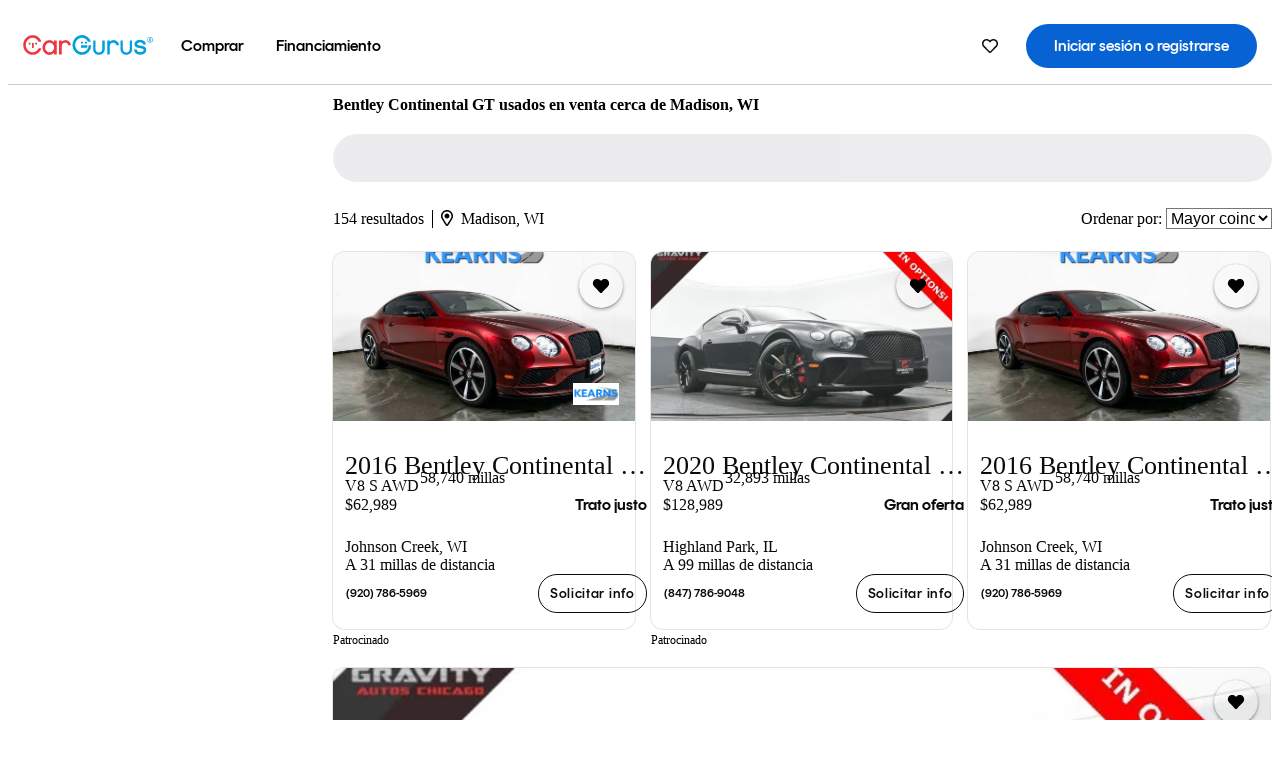

--- FILE ---
content_type: text/html;charset=UTF-8
request_url: https://www.cargurus.com/es/l-Bentley-Continental-GT-Usados-Madison-d35_L39766
body_size: 52069
content:
<!DOCTYPE html>
<html class="cg-mobileHome" lang="es-US">
  <head>
  <script>
    !function(a,b,c,d,e){a.ddCaptchaOptions=e||null;var m=b.createElement(c),n=b.getElementsByTagName(c)[0];m.async=0,m.src=d,n.parentNode.insertBefore(m,n)}(window,document,"script","https://js.captcha-display.com/xhr_tag.js", { ajaxListenerPath: true, allowHtmlContentTypeOnCaptcha: true, disableAutoRefreshOnCaptchaPassed: true });
  </script>
        

                    <link as="image" rel="preload" fetchpriority="high"
                        href="https://static-assets.cargurus.com/images/site-cars/gfx/listings/no-image-placeholder_c80f77463a1c0559e4735b57ed1d96ec8ff77ec6bce5b247bb733c96e18316b7.svg"
                    />

                    <link as="image" rel="preload" fetchpriority="high"
                        href="https://static-assets.cargurus.com/images/site-cars/gfx/listings/no-image-placeholder_c80f77463a1c0559e4735b57ed1d96ec8ff77ec6bce5b247bb733c96e18316b7.svg"
                    />


  <link
        rel="preload"
        as="style"
        href="https://static.cargurus.com/bundles/css/cg_spa_desktop.entry.14a1f07701f49b3361379bc1162411f2.css" />

  <link
        rel="preload"
        as="style"
        href="https://static.cargurus.com/bundles/css/listing_search_desktop.entry.4c23873d206f41300125929c5778ee7e.css" />

    <link rel="stylesheet" media="all" href="https://static.cargurus.com/bundles/css/cg_spa_desktop.entry.14a1f07701f49b3361379bc1162411f2.css" type="text/css">
    <link rel="stylesheet" media="all" href="https://static.cargurus.com/bundles/css/app_shell.entry.cdd929b04c5c65b28b7db0a86f7b6e63.css" type="text/css">
    <link rel="stylesheet" media="all" href="https://static.cargurus.com/bundles/css/cg_theme_base_lite.entry.b179eeedd0c99b7d1d6318698b851875.css" type="text/css">

    <link rel="stylesheet" media="all" href="https://static.cargurus.com/bundles/css/cg_concrete_shim_backbay.entry.a4df486943bd1c63815254adb6ee4e86.css" type="text/css">
    <link rel="stylesheet" media="all" href="https://static.cargurus.com/bundles/css/cg_theme_chassis_backbay.entry.4a791f2dbf3d8da31e811eff2efb98a8.css" type="text/css">
    <link rel="stylesheet" media="all" href="https://static.cargurus.com/bundles/css/cg_seo_links.entry.8b60f2248e3a850f957225658e8a2d3b.css" type="text/css">

    <link rel="stylesheet" media="all" href="https://static.cargurus.com/bundles/css/cg_theme_consumer_listings_desktop.entry.72ca0fae2f280c41e29de78769b28d34.css" type="text/css">
    <link rel="stylesheet" media="all" href="https://static.cargurus.com/bundles/css/listing_search_desktop.entry.4c23873d206f41300125929c5778ee7e.css" type="text/css">


  <link
    rel="preload"
    as="script"
    href="https://js.datadome.co/tags.js" />

    <link
        rel="preload"
        as="script"
        href="https://static.cargurus.com/bundles/js/reactDLL.entry.5d7afeeaf36c7cc133e0.js" />

    <link
        rel="preload"
        as="script"
        href="https://static.cargurus.com/bundles/js/ravenDLL.entry.267d77c2e25b6e487670.js" />

    <link
        rel="preload"
        as="script"
        href="https://static.cargurus.com/bundles/js/listing_search_desktop.entry.es_US.286ec2f8.js" />
    <link
        rel="preload"
        as="script"
        href="https://static.cargurus.com/bundles/js/listing_search_desktop.entry_4c23873d206f41300125929c5778ee7e.js" />


        <link rel="preconnect" href="https://securepubads.g.doubleclick.net" />
        <link rel="preconnect" href="https://adservice.google.com" />
        <link rel="preconnect" href="https://www.google-analytics.com" />
        <link rel="preconnect" href="https://www.googletagmanager.com" />

    <script type="text/javascript" src="https://accounts.google.com/gsi/client" async></script>


    <meta charset="utf-8">
    <meta name="theme-color" content="#337ab7">



        <link rel="alternate" hreflang="x-default" href="https://www.cargurus.com/Cars/l-Used-Bentley-Continental-GT-Madison-d35_L39766" />

  <link rel="canonical" href="https://www.cargurus.com/es/l-Bentley-Continental-GT-Usados-Madison-d35_L39766"/>
    <meta name="referrer" content="origin-when-crossorigin">

    <link rel="manifest" href="https://static-assets.cargurus.com/images/site-cars/gfx/reskin/manifest_69a6b2ae7f34e997e52c44bccf3044feaf93c88d2d6db6408c89b5c730cec765.webmanifest?v=2">

    <link rel="apple-touch-icon" sizes="57x57" href="https://static1.cargurus.com/gfx/reskin/logos/apple-touch-icon-57.png" />
    <link rel="apple-touch-icon" sizes="72x72" href="https://static1.cargurus.com/gfx/reskin/logos/apple-touch-icon-72.png" />
    <link rel="apple-touch-icon" sizes="114x114" href="https://static1.cargurus.com/gfx/reskin/logos/apple-touch-icon-114.png" />
    <link rel="apple-touch-icon" sizes="120x120" href="https://static1.cargurus.com/gfx/reskin/logos/apple-touch-icon-120.png" />
    <link rel="apple-touch-icon" sizes="152x152" href="https://static1.cargurus.com/gfx/reskin/logos/apple-touch-icon-152.png" />
    <link rel="apple-touch-icon" sizes="180x180" href="https://static1.cargurus.com/gfx/reskin/logos/apple-touch-icon-180.png" />
    <link rel="apple-touch-startup-image" href="https://static1.cargurus.com/gfx/reskin/logos/apple-touch-startup.png">

        <link rel="icon" sizes="16x16 32x32 48x48" href="https://static1.cargurus.com/gfx/icons/Favicon-48x48.png" />

    <link rel="icon" sizes="192x192" href="https://static1.cargurus.com/gfx/icons/Favicon-192x192.png" />

<script>
        window.disable_tracking = false;
        window.disable_ad_personalization = false;
  </script>


    <title data-cg-st="title">Bentley Continental GT usados en venta cerca de Madison, WI - CarGurus</title>
    <meta name="description" content="Ahorra $24,533 en un Bentley Continental GT usado cerca tuyo. Busca más de 600 avisos en los Estados Unidos (EE. UU.) para encontrar los mejores descuentos Madison, WI. Analizamos millones de autos usados diariamente." >
    <meta name="viewport" content="width=device-width, height=device-height, initial-scale=1, shrink-to-fit=no, viewport-fit=cover" >
        <meta http-equiv="Content-Type" content="text/html; charset=UTF-8"/>
        <meta http-equiv="pragma" content="no-cache"/>
        <meta http-equiv="cache-control" content="no-cache,no-store,must-revalidate"/>
        <meta http-equiv="expires" content="0"/>
        <meta http-equiv="Content-Script-Type" content="text/javascript"/>
        <meta http-equiv="content-language" content="es-US"/>
        <meta name="robots" content="max-image-preview:large">
    <meta name="envInfo"
        data-application-locale-id="es"
        data-application-url="https://www.cargurus.com"
        data-blackout-texas="true"
        data-country-code="US"
        data-device-os="DESKTOP"
        data-email-hash=""
        data-cleaned-email-hash-md5=""
        data-cleaned-email-hash-sha1=""
        data-cleaned-email-hash-sha256=""
        data-experience="DESKTOP"
        data-js-locale-id="es-us"
        data-language-tag="es-US"
        data-locale-id="es_US"
        data-locale-name="SPANISH"
        data-locale-namespace="/es"
        data-logged-in="false"
        data-mobile-app="false"
        data-mobile-app-version=""
        data-production="true"
        data-seo-experiments-v2='{"SRP_REMOVE_BREADCRUMBS":"","EXPAND_SPT_EXPERIMENT2":"","SEOC_2936_CF_CHASSIS_2_US":"","SPT_REMOVE_FEATURED_LISTINGS":"","SEOC_4030_SRP_TITLE_TAG_TEST":"","SRP_ENTITY_FACTS_CAR_MODEL":"","SRP_CANONICAL_LOGIC":"","SPT_REMOVE_ADS_V2":"","SRP_NATIONWIDE_ZIP_MODAL":"","SEOC_3438_CAR_LEVEL_SORT_TEST":"","SEOC_2936_CF_CHASSIS_2_INTL":"","SEOC_3922_SRP_NO_GEO_SAMPLE_REVERSE_TEST":"","SEOC_3813_UK_MODEL_AUTOSHOW_OVERVIEW_TEST":"","SEOC_2352_SRP_IMAGES_HIGH_PRIORITY":"","SEOC_3346_BOUNCE_RATE_VALIDATION_2":"","UGC_RATING_BANNER":"","SEOC_3060_NO_GEO_NON_RELAXED":""}'
        data-service-name="site-cars"
        data-site-cars-k8s-deployment="true"
        data-cwv-perf-enabled="true"
        data-shopper-uuid=""
        data-uuid="Hnxm-3.141.43.9.1768997462125"
        data-hashed-uuid="B900EA3591F5D9CFDF65E58845CD3D6F359D6BC1E88863544BDD21ED43DC7051"
        data-view-versions="[&quot;_DEFAULT_&quot;]"
        data-reporting-view-versions="[&quot;_DEFAULT_&quot;]"
        data-reporting-mvt="[]"
        data-mvt-experiments='{}'
        data-mvt-browser-id='ecb6eea2-894a-4f8b-9a21-6c1a40387e0c'
    >

    <meta name="devInfo"
        data-action-class="com.cargurus.site.action.inventorylisting.listingsearch.ListingSearchStaticLoadAction"
        data-action-method="execute"
        data-feature-key="f:listings.l"
        data-build-id="site-cars-198153"
        data-deploymentloc="prod-ue1"
        data-production="true"
            data-sentry="https://0e1a93256b16472d9067a95b7c2017f7@sentry.io/100939"
        data-sentry-integrated="true"
        data-server-host-name="site-cars-na-cgsvc-6677d977b-drbmt"
        data-template="/listingSearch/listingSearch.ftl"
        data-view-version="_DEFAULT_"
        data-mvt=""
        data-log-cwv="false"
    >



  <script>
      googleTagDataLayer = [];
    </script>



    <script type="text/javascript" src="https://static.cargurus.com/bundles/js/cargurusFullStory.entry_d9b68a82a6d979002dd3cb53601c2017.js"  defer 
    ></script>



    <script type="text/javascript" src="https://static.cargurus.com/bundles/js/snowplowInit.entry_602f33ab202372238033a501d0d0161d.js"  defer async
    ></script>



<script type="text/javascript">
  
</script>

  </head>
  <body>
<script>
  window.ddjskey = 'C3D682D3F2321D709B3DA56E04E573';
  window.ddoptions = {};
</script>
<script type="text/javascript" src="https://js.datadome.co/tags.js"></script>
  <button id="skipToContent" class="skipLink">
    <span class="skipLinkContent">Ir al contenido</span>
  </button>
  <div class="headerNavSuperWrap">
  <nav class="headerNav withSandNav" id="headerNav" role="navigation" data-cg-it="app-shell-header">
    <div class="navWrapper headerFooterRedesign ">
      <a class="navLogo" href="https://www.cargurus.com/es" data-cg-st="header-logo">
    <svg xmlns="http://www.w3.org/2000/svg" viewBox="0 0 291 46" class="cargurusLogo"><title>CarGurus Logo Homepage Link</title><g class="car" fill="#ef3742"><path d="M34.68 30.646c-2.463 5.439-7.44 8.672-13.239 8.672-8.313 0-15.035-7.286-15.035-16.266S13.179 6.785 21.441 6.785c6.004 0 10.827 3.181 13.239 8.672l.103.257h6.26l-.205-.616C38.066 6.374 30.626.987 21.441.987 9.844.987.454 10.839.454 23s9.39 22.065 20.987 22.065c9.082 0 16.523-5.439 19.396-14.162l.205-.616h-6.209l-.153.359zm24.784 8.826c-5.439 0-9.852-4.823-9.852-10.776 0-6.055 4.413-10.93 9.852-10.93s10.006 5.029 10.006 10.93c-.051 5.85-4.618 10.776-10.006 10.776m10.16-22.578a13.35 13.35 0 0 0-10.16-4.875c-8.877 0-15.856 7.286-15.856 16.626 0 9.288 6.979 16.574 15.856 16.574a13.297 13.297 0 0 0 10.16-4.926v4.156h5.798v-31.66h-5.798v4.105zm25.451-4.875a11.691 11.691 0 0 0-8.467 3.489v-2.72H80.81v31.66h6.004V25.206c0-4.413 3.181-7.594 7.594-7.594 3.746 0 6.312 2.206 6.927 5.901v.103l5.952-.051v-.154c-.82-6.979-5.438-11.392-12.212-11.392"/><path d="M20.107 18.228h3.9v11.443h-3.9V18.228z"/><circle cx="29.292" cy="19.973" r="2.258"/><circle cx="14.77" cy="19.973" r="2.258"/></g><g class="guru" fill="#00a0dd"><path d="M231.262 44.928c-7.532 0-12.999-5.467-12.999-12.999V13.131h5.267v18.797c0 4.686 3.108 7.835 7.732 7.835 4.594 0 7.68-3.149 7.68-7.835V13.131h5.319v18.797c-.001 7.534-5.468 13-12.999 13zm-61.269 0c-7.532 0-12.999-5.467-12.999-12.999V13.131h5.267v18.797c0 4.686 3.108 7.835 7.732 7.835 4.594 0 7.68-3.149 7.68-7.835V13.131h5.319v18.797c0 7.534-5.467 13-12.999 13zm92.98-20.543c-6.26-.975-7.389-1.796-7.389-3.489 0-2.155 2.874-3.848 6.517-3.848 3.797 0 6.312 1.693 6.927 4.567l.103.359h6.055l-.051-.513c-.667-6.158-5.644-10.006-12.982-10.006-8.621 0-12.52 4.977-12.52 9.596 0 6.106 4.721 8.005 12.367 9.082 7.389.975 7.954 2.463 7.954 4.31 0 2.258-2.463 4.567-7.235 4.567-4.362 0-7.543-2.104-8.159-5.439l-.051-.359h-6.004l.051.513c.872 6.619 6.414 10.93 14.162 10.93 7.8 0 13.034-4.208 13.034-10.468.049-7.185-5.492-8.673-12.779-9.802m-132.953-.718v5.285h13.188l.154-.257c.38-.817.656-1.679.821-2.566.168-.812.271-1.635.308-2.463H130.02z"/><path d="M146.851 23.667c-.308 8.826-6.671 15.497-14.727 15.497-8.415 0-15.291-7.286-15.291-16.164 0-8.929 6.876-16.215 15.291-16.215 5.696 0 10.571 3.233 13.085 8.672l.103.257h6.414l-.205-.616C148.494 6.375 140.899.782 132.125.782c-11.751 0-21.295 9.955-21.295 22.167s9.544 22.167 21.295 22.167a19.909 19.909 0 0 0 14.265-5.952 21.58 21.58 0 0 0 6.158-15.497h-5.697zM202.679 12.019a11.691 11.691 0 0 0-8.467 3.489v-2.72h-5.798v31.66h6.004V25.206c0-4.413 3.181-7.594 7.594-7.594 3.746 0 6.312 2.206 6.927 5.901v.103l5.952-.051v-.154c-.82-6.979-5.438-11.392-12.212-11.392M285.705 12.276a1.89 1.89 0 0 0-.192-.287 1.047 1.047 0 0 0-.242-.213 2.24 2.24 0 0 0 1.303-.737c.294-.373.447-.837.434-1.312a1.781 1.781 0 0 0-.676-1.513 3.47 3.47 0 0 0-2.095-.513h-2.353v7.312h1.279v-2.9h.648a.673.673 0 0 1 .316.057c.07.041.13.097.176.164l1.656 2.475a.422.422 0 0 0 .393.205h1.221l-1.869-2.736v-.002zm-1.598-1.099h-.943V8.685h1.074c.242-.005.483.02.718.073.17.038.33.113.467.221.119.099.208.23.257.377.055.172.081.352.078.533a1.22 1.22 0 0 1-.369.955 1.904 1.904 0 0 1-1.282.333z"/><circle cx="131.867" cy="17.663" r="2.36"/><circle cx="140.847" cy="17.663" r="2.36"/><path d="M284.457 17.445a6.088 6.088 0 1 1 6.089-6.089 6.094 6.094 0 0 1-6.089 6.089zm0-11.19a5.102 5.102 0 1 0 5.104 5.101 5.106 5.106 0 0 0-5.104-5.101z"/></g></svg>
      </a>
        <ul class="navMainLinks headerFooterRedesign sandNavMenu" role="menubar" data-sand-menu-bar data-cg-it="main-nav" data-hover-delay="300">
    <li class="links" role="none">




                <a id="wai_snm_cnl_buy" aria-haspopup="true" aria-expanded="false" class="sandMenuBarBtn menuToggle" role="menuitem" href="/es/carros_usados" tabindex="0">
<span data-sand-menu-bar-text>Comprar</span>        </a>


    <div class="dropdownBody" role="menu" aria-labelledby="wai_snm_cnl_buy" data-sand-submenu>
        <div class="dropdownBodyContent">
    <div class="dropdownSubMenu">
        
        <ul class="dropdownSubMenuList" role="menu">
    <li class="" role="none">
                    <a
href="/es/carros_usados" class="sandSubMenuLink " role="menuitem" data-first-char="a" tabindex="-1"    >
<span data-sand-menu-bar-text>Autos usados</span></a>
    </li>
    <li class="" role="none">
                    <a
href="/es/new/" class="sandSubMenuLink " role="menuitem" data-first-char="a" tabindex="-1"    >
<span data-sand-menu-bar-text>Autos nuevos</span></a>
    </li>
    <li class="" role="none">
                    <a
href="/es/carros_certificados_de_segunda_mano" class="sandSubMenuLink " role="menuitem" data-first-char="u" tabindex="-1"    >
<span data-sand-menu-bar-text>Usados certificados</span></a>
    </li>
        </ul>
    </div>
    <div class="dropdownSubMenu">
        
        <ul class="dropdownSubMenuList" role="menu">
    <li class="" role="none">
                    <a
href="/es/shop/start-your-purchase-online?sourceContext=navigationMenu" class="sandSubMenuLink " role="menuitem" data-first-char="i" tabindex="-1"    >
<span data-sand-menu-bar-text>Inicia tu proceso de compra en línea</span></a>
    </li>
        </ul>
    </div>
        </div>
    </div>
    </li>
    <li class="links" role="none">




                <a id="wai_snm_cnl_finance" aria-haspopup="true" aria-expanded="false" class="sandMenuBarBtn menuToggle" role="menuitem" href="/Cars/finance" tabindex="-1">
<span data-sand-menu-bar-text>Financiamiento</span>        </a>


    <div class="dropdownBody" role="menu" aria-labelledby="wai_snm_cnl_finance" data-sand-submenu>
        <div class="dropdownBodyContent">
                    <div class="sandSpacer" data-content="Comprar" role="none" aria-hidden="true"></div>
                    <div class="sandSpacer" data-content="Vender" role="none" aria-hidden="true"></div>
    <div class="dropdownSubMenu">
        
        <ul class="dropdownSubMenuList" role="menu">
    <li class="" role="none">
                    <a
href="/Cars/finance" class="sandSubMenuLink " role="menuitem" data-first-char="o" tabindex="-1"    >
<span data-sand-menu-bar-text>Obtener precalificación de financiamiento</span></a>
    </li>
    <li class="" role="none">
                    <a
href="/Cars/finance#educationalVideoPortal" class="sandSubMenuLink " role="menuitem" data-first-char="¿" tabindex="-1"    >
<span data-sand-menu-bar-text>¿Cómo funciona?</span></a>
    </li>
    <li class="" role="none">
                    <a
href="/Cars/finance#financing-faq-contact" class="sandSubMenuLink " role="menuitem" data-first-char="p" tabindex="-1"    >
<span data-sand-menu-bar-text>Preguntas frecuentes sobre financiamiento</span></a>
    </li>
        </ul>
    </div>
        </div>
    </div>
    </li>
        </ul>
  <ul class="navRightLinks headerFooterRedesign" role="menu" data-cg-it="right-nav-links">
    <li role="menuitem">



	<div data-sand-tooltip data-placement="bottom">
        <span
            aria-describedby="savedListingsButton"
            class="cgds_tooltip_wrapper"
            tabIndex="0"
        >
                            <a class="menuToggle headerFooterRedesign" href="/es/inventorylisting/mySaved.action?pid=sl_navbar" aria-label="Autos guardados">
    <svg xmlns="http://www.w3.org/2000/svg" aria-hidden="true" aria-label="" focusable="false" data-prefix="far" data-icon="heart" class="svg-inline--fa fa-heart fa-w-16 navIcon headerFooterRedesign" role="img" viewBox="0 0 512 512"><path fill="currentColor" d="M458.4 64.3C400.6 15.7 311.3 23 256 79.3 200.7 23 111.4 15.6 53.6 64.3-21.6 127.6-10.6 230.8 43 285.5l175.4 178.7c10 10.2 23.4 15.9 37.6 15.9 14.3 0 27.6-5.6 37.6-15.8L469 285.6c53.5-54.7 64.7-157.9-10.6-221.3zm-23.6 187.5L259.4 430.5c-2.4 2.4-4.4 2.4-6.8 0L77.2 251.8c-36.5-37.2-43.9-107.6 7.3-150.7 38.9-32.7 98.9-27.8 136.5 10.5l35 35.7 35-35.7c37.8-38.5 97.8-43.2 136.5-10.6 51.1 43.1 43.5 113.9 7.3 150.8z"/></svg>
      </a>


        </span>
        <span
            id="savedListingsButton"
            class="cgds_tooltip"
            role='tooltip'
            aria-hidden="true"
        >
            Autos y búsquedas guardadas
            <span
                data-popper-arrow
                class="cgds_tooltip_arrow"
            >
                <svg width='100%' viewBox='0 -1 20 10'>
                    <polygon points='0,10 20,10 10,0' />
                </svg>
            </span>
        </span>
    </div>
    </li>
    <li role="menuitem">
  <a href="/es/sso/login?redirectUrl=%2Fes%2Fl-Bentley-Continental-GT-Usados-Madison-d35_L39766" id="sign-in-prominent" class="prominentSignIn headerFooterRedesign" title="Iniciar sesión o registrarse" data-cg-ft="nav-menu-sign-in">
    <svg aria-hidden="true" focusable="false" data-prefix="far" data-icon="user-circle" class="svgStyle headerFooterRedesign" role="img" aria-label="user icon" xmlns="http://www.w3.org/2000/svg" viewBox="0 0 496 512" ><path fill="#0277BB" d="M248 104c-53 0-96 43-96 96s43 96 96 96 96-43 96-96-43-96-96-96zm0 144c-26.5 0-48-21.5-48-48s21.5-48 48-48 48 21.5 48 48-21.5 48-48 48zm0-240C111 8 0 119 0 256s111 248 248 248 248-111 248-248S385 8 248 8zm0 448c-49.7 0-95.1-18.3-130.1-48.4 14.9-23 40.4-38.6 69.6-39.5 20.8 6.4 40.6 9.6 60.5 9.6s39.7-3.1 60.5-9.6c29.2 1 54.7 16.5 69.6 39.5-35 30.1-80.4 48.4-130.1 48.4zm162.7-84.1c-24.4-31.4-62.1-51.9-105.1-51.9-10.2 0-26 9.6-57.6 9.6-31.5 0-47.4-9.6-57.6-9.6-42.9 0-80.6 20.5-105.1 51.9C61.9 339.2 48 299.2 48 256c0-110.3 89.7-200 200-200s200 89.7 200 200c0 43.2-13.9 83.2-37.3 115.9z"></path></svg>
    <span class="navTitle">Iniciar sesión o registrarse</span>
  </a>
      <div class="dropdownBody" role="menu" id="account-menu-content" data-cg-ft="account-menu-content" aria-label="Account menu options">
  <ul>

        <li id="header-my-account" role="menuitem">
          <a href="/es/myAccount/accountSettings">
            Mi cuenta
          </a>
        </li>

      <li role="menuitem">
        <a href="/es/inventorylisting/mySaved.action#searches">
          Búsquedas guardadas
          <span class="badge" id="saved-searches-count-badge" style="display:none;" hidden aria-hidden="true"></span>
        </a>
      </li>

      <li role="menuitem">
          <a href="/es/inventorylisting/mySaved.action#listings" data-cg-ft="account-menu-saved-listings-link">
              Autos guardados
              <span class="badge" id="saved-listings-count-badge" data-cg-ft="account-menu-saved-listings-count" style="display:none;" hidden aria-hidden="true"></span>
          </a>
      </li>

      <li role="menuitem">
        <a href="/es/myAccount/recommendedCars?pid=site&c=navbar">
          Autos recomendados
        </a>
      </li>

      <li role="menuitem">
        <a href="/es/myAccount/recentlyViewed?pid=site&c=navbar">
          Historial de navegación
        </a>
      </li>


      <li role="menuitem">
        <a href="/Cars/finance/landing/dashboard.action">
          Administración de financiamiento
        </a>
      </li>


                 <li role="menuitem" class="localizationPicker">
        <button aria-haspopup="listbox" aria-expanded="false" id="location-menu-control" class="menuToggle" aria-label="Selector de país ES Selected">
          <span class="labelWrap">
            <i class="flag-icon flag-icon-us" aria-hidden="true"></i>
            <span class="nav-item-text visible">Estados Unidos (ES)</span>
          </span>
    <svg xmlns="http://www.w3.org/2000/svg" aria-hidden="true" aria-label="" focusable="false" data-prefix="far" data-icon="chevron-down" class="chevron visible" role="img" viewBox="0 0 448 512" height="0.75em" width="0.75em"><path fill="currentColor" d="M441.9 167.3l-19.8-19.8c-4.7-4.7-12.3-4.7-17 0L224 328.2 42.9 147.5c-4.7-4.7-12.3-4.7-17 0L6.1 167.3c-4.7 4.7-4.7 12.3 0 17l209.4 209.4c4.7 4.7 12.3 4.7 17 0l209.4-209.4c4.7-4.7 4.7-12.3 0-17z"></path></svg>
        </button>
        <div class="dropdownBody" id="location-menu-content" role="menu" aria-label="Selector de país">
  <ul>


      <li role="menuitem">
        <a href="https://www.cargurus.com/Cars/l-Used-Bentley-Continental-GT-Madison-d35_L39766?pid=countryPicker">
          <span class="labelWrap">
            <i class="flag-icon flag-icon-us"></i>
            United States (EN)
          </span>
          
        </a>
      </li>


      <li role="menuitem">
        <a href="https://www.cargurus.com/es?pid=countryPicker">
          <span class="labelWrap">
            <i class="flag-icon flag-icon-us"></i>
            Estados Unidos (ES)
          </span>
          <i class="far fa-check"></i>
        </a>
      </li>


      <li role="menuitem">
        <a href="https://www.cargurus.ca/?pid=countryPicker">
          <span class="labelWrap">
            <i class="flag-icon flag-icon-ca"></i>
            Canada (EN)
          </span>
          
        </a>
      </li>


      <li role="menuitem">
        <a href="https://www.cargurus.ca/fr?pid=countryPicker">
          <span class="labelWrap">
            <i class="flag-icon flag-icon-ca"></i>
            Canada (FR)
          </span>
          
        </a>
      </li>


      <li role="menuitem">
        <a href="https://www.cargurus.co.uk/?pid=countryPicker">
          <span class="labelWrap">
            <i class="flag-icon flag-icon-gb"></i>
            United Kingdom 
          </span>
          
        </a>
      </li>
  </ul>
        </div>
    </li>


  </ul>

      </div>
    </li>
  </ul>
    </div>
  </nav>
  </div>

      <div class="breadcrumbsAdsWrapper">
  <div class="cg-siteHeader-leaderBoardWrap">
        <div id="leaderboardWrapper" class="leaderboardWrapper"></div>
  </div>
      </div>
      <main class="content desktopTilesContent" id="main">
  <meta name="snowplow-page-context" data-page-type="srp" data-page-sub-type="" />
    
            <meta name="userSegmentationInfo"
                data-first-time-user="true"
                data-is-paid-referral="false">
    <div style="display:none">
        <svg id="star-icon--full" viewBox="0 0 576 512"><path fill="currentColor" d="M259.3 17.8L194 150.2 47.9 171.5c-26.2 3.8-36.7 36.1-17.7 54.6l105.7 103-25 145.5c-4.5 26.3 23.2 46 46.4 33.7L288 439.6l130.7 68.7c23.2 12.2 50.9-7.4 46.4-33.7l-25-145.5 105.7-103c19-18.5 8.5-50.8-17.7-54.6L382 150.2 316.7 17.8c-11.7-23.6-45.6-23.9-57.4 0z"></path></svg>
        <svg id="star-icon--half" viewBox="0 0 576 512"><path fill="currentColor" d="M288 0c-11.4 0-22.8 5.9-28.7 17.8L194 150.2 47.9 171.4c-26.2 3.8-36.7 36.1-17.7 54.6l105.7 103-25 145.5c-4.5 26.1 23 46 46.4 33.7L288 439.6V0z"></path></svg>
    </div>
    <style>
.starRating {display: flex;}
.starRating .svg-inline--fa {display: inline-block;font-size: inherit;height: 14px;overflow: visible;vertical-align: -0.125em;padding-left: .0625em;padding-right: .0625em;}
.starRating .svg-inline--fa.fa-w-18 {width: 14px;}
.cg-star {color: #ffb100;}
.cg-star.disabled,.cg-star.empty {color: #c2ccd4;}
.halfStarWrap {color: #c2ccd4;display: -webkit-inline-box;display: -ms-inline-flexbox;display: inline-flex;vertical-align: -0.125em;}
.cg-star.half {position: absolute;}
.starRating svg {vertical-align: text-bottom;}
.starRating .starLink {cursor: pointer;}    </style>

<style>
.autoshow-static-container {
    padding: 130px 45px 35px 45px;
    width: 100%;
}

.autoshow-tabs {
    display: flex;
    border-bottom: 1px solid #e0e0e0;
    margin-bottom: 24px;
}

.autoshow-tab {
    padding: 12px;
    border-bottom: 2px solid transparent;
    font-size: 16px;
    color: #5e6976;
}

.autoshow-tab.active {
    color: #0763d3;
    border-bottom-color: #0763d3;
    font-weight: 500;
}

.autoshow-panel {
    display: none;
}

.autoshow-panel.active {
    display: block;
}

/* Overview styles */
.autoshow-overview-content {
    max-width: 100%;
}

.autoshow-overview-title {
    margin-bottom: 24px;
    font-size: 20px;
    color: #1a1a1a;
}

.autoshow-overview-image {
    float: right;
    width: 350px;
    height: 250px;
    margin: 0 0 16px 24px;
    border-radius: 8px;
    display: block;
}

.autoshow-overview-text {
    margin-bottom: 24px;
}


.autoshow-overview-text h2 {
    margin-top: 32px;
    margin-bottom: 16px;
}

.autoshow-overview-text h3 {
    font-weight: 600;
    margin-bottom: 12px;
}

.autoshow-overview-text p {
    margin-bottom: 16px;
}

.autoshow-overview-text ul,
.autoshow-overview-text ol {
    margin-left: 24px;
    margin-bottom: 16px;
}

.autoshow-overview-text li {
    margin-bottom: 8px;
}

/* Reviews styles */
.autoshow-reviews-content {
    max-width: 100%;
}

.autoshow-reviews-header {
    display: flex;
    align-items: center;
    gap: 12px;
    margin-bottom: 24px;
}

.autoshow-star-icon {
    flex-shrink: 0;
}

.autoshow-reviews-overall {
    font-size: 24px;
    font-weight: 600;
    margin: 0;
}

.autoshow-reviews-count {
    font-size: 16px;
    color: #0d1722;
}

.autoshow-reviews-section-title {
    font-size: 20px;
    font-weight: 600;
    margin-bottom: 12px;
}

.autoshow-reviews-customers-say {
    margin-bottom: 32px;
}

.autoshow-reviews-summary {
    font-size: 16px;
    line-height: 1.6;
    color: #333;
    margin-bottom: 8px;
}

.autoshow-reviews-disclaimer {
    font-size: 12px;
    color: #5e6976;
}

.autoshow-reviews-mentions {
    margin-bottom: 32px;
}

.autoshow-reviews-mentions-list {
    display: flex;
    flex-wrap: wrap;
    gap: 12px;
}

.autoshow-reviews-mention-badge {
    padding: 5px 12px;
    border: 1px solid #79828d;
    border-radius: 4px;
    font-size: 14px;
}

.autoshow-reviews-list {
    display: grid;
    grid-template-columns: repeat(auto-fill, minmax(300px, 500px));
    gap: 24px;
}

.autoshow-review-header {
    display: flex;
    align-items: flex-start;
    gap: 12px;
    margin-bottom: 8px;
}

.autoshow-review-author-info {
    flex: 1;
}

.autoshow-review-author-name {
    font-size: 16px;
    font-weight: 600;
    color: #1a1a1a;
    margin-bottom: 4px;
}

.autoshow-review-stars {
    display: flex;
    align-items: center;
    gap: 4px;
}

.autoshow-review-star {
    fill: #e0e0e0;
}

.autoshow-review-star.filled {
    fill: #04a3fd;
}

.autoshow-review-rating-text {
    font-size: 14px;
    margin-left: 4px;
    font-weight: 500;
}

.autoshow-review-meta {
    font-size: 14px;
    margin-bottom: 8px;
}

.autoshow-review-meta span:not(:last-child)::after {
    content: " ";
}

.autoshow-review-text {
    font-size: 16px;
    line-height: 1.6;
    color: #333;
    white-space: pre-wrap;
}

/* FAQ styles */
.autoshow-faq-title {
    margin-bottom: 24px;
    font-size: 22px;
}

.autoshow-faq-list {
    display: flex;
    flex-direction: column;
    gap: 16px;
}

.autoshow-faq-item {
}

.autoshow-faq-question {
    margin-bottom: 12px;
    font-size: 18px;
}
</style>

    <div id="cargurus-listing-search">



    <style>
.listingSearchWrap {display: flex;flex-direction: column;align-items: flex-start;}
.listingSearchHeader {display: flex;align-items: center;            margin-top: -12px;
padding: 0rem 0rem 0.25rem 0rem;}
.contentWrapper {display: flex;flex-direction: row;align-items: flex-start;width: 100%;position: relative;}
.listingSearchHeader > h1 {font-weight: 400;font-size: 1.5rem;}
.listingSearchHeader > h1 > em {color: #638193;font-style: normal;}
.leftPanelWrapper {display: flex;            flex: 0 0 300px;
flex-direction: column;            max-width: 300px;
}
.listingSearchWrap-leftPanel {width: 300px;border: 1px solid #cccccc;border-radius: 2px;padding: 0.5rem;}
.fullWidth {width: 100%;}
.searchPanel {border: 1px solid #cccccc;border-radius: 2px;padding: 0.5rem;margin-bottom: 0.625rem;}
        .whiteSearchPanel {
            background-color: white;
        }

.searchPanel select, .searchPanel input {height: 2em;background-color: #fff;border: 1px solid #ccc;border-radius: 0.3em;box-shadow: inset 0 1px 1px rgba(0, 0, 0, 0.075);margin-bottom: 0.625rem;box-sizing: border-box;min-width: 0;}
.searchPanel input {padding: 0rem 0.4375rem 0rem 0.4375rem;}
.searchPanel select:disabled {background-color: #dadede;color: #000000;}
.searchPanel button {background-color: #0277bd;border: 1px solid transparent;border-radius: 2px;color: #fff;display: inline-block;position: relative;cursor: pointer;font-size: 1.125rem;padding-top: 0.9375em;padding-bottom: 0.9375em;padding-right: 1.25em;padding-left: 1.25em;            width: 100%;
}
.searchPanel label {display: block;font-weight: 700;margin-bottom: 0.625rem;}
.searchPanel .inlineLabel > *:first-child {flex: 1;}
.searchPanel .inlineLabel > *:last-child {flex: 2;}
.searchPanel .row {display: flex;align-items: center;}
.searchPanel .carPicker select {width: 100%;}
.searchPanel .yearSelectors {display: flex;flex-direction: row;align-items: baseline;}
.searchPanel .yearSelectors select {flex: 1;}
.searchPanel .yearSelectors span {margin: 0 0.5em;}
.searchPanelCollapsed {border: 1px solid #cccccc;border-radius: 2px;padding: 0.5rem;margin-bottom: 0.625rem;}
.searchPanelCollapsed .collapsedPanelHeader {          margin: .3125em 0 .3125em 0.25em;
}
.searchPanelCollapsed .collapsedPanelHeader span {margin: .5em 7.375em 0 0;font-size: 1.25em;}
.searchPanelCollapsed .collapsedPanelHeader button {width: 1.25em;max-width: 1.25em;height: 1.25em;max-height: 1.25em;margin-bottom: .1875em;background-color: transparent;}
.searchPanelCollapsed .collapsedPanelHeader .expandButton {width: 17.5px;box-sizing: border-box;display: inline-block;font-size: inherit;height: 20px;overflow: visible;vertical-align: -0.125em;}
.saveSearchPanel {border: 1px solid #ccc;margin-bottom: 0.625rem;border-radius: 5px;padding: 0.9375rem;}
.saveSearch {display: flex;justify-content: space-between;align-items: center;}
.saveSearch button {background-color: #008002;border-radius: 2px;border: 1px solid transparent;color: #ffffff;cursor: pointer;display: inline-block;font-size: 0.875rem;padding-bottom: 0.5em;padding-left: 1.25em;padding-right: 1.25em;padding-top: 0.5em;position: relative;}
.searchName {color: #527d89;font-size: 1.125em;font-weight: 700;}
.subscribePanel {background-color: #cceaff;margin-bottom: 10px;color: #0a0a0a;font-size: .875rem;text-align: center;padding: 1rem 2rem;}
.subscribe {display: -webkit-box;display: -ms-flexbox;display: flex;-webkit-box-align: center;-ms-flex-align: center;align-items: center;-webkit-box-pack: center;-ms-flex-pack: center;justify-content: center;font-weight: 700;}
.subscribe input {padding: .3125rem;margin: 0 0.5rem;font-size: 1rem;border: 1px solid #818D98;height: 30px;padding: 0 10px;}
.subscribe button {border: 1px solid transparent;border-radius: 2px;display: inline-block;position: relative;cursor: pointer;font-size: 1rem;background-color: #006598;color: #fff;padding: 0 0.75rem;height: 30px;}
.subscribe button.marginLeft {margin-left: 0.5rem;}
.disclaimer {font-size: .75rem;color: #0a0a0a;text-align: center;font-style: italic;margin: .3125rem 0;}
.disclaimer a {color: inherit;}
.searchForms {padding: 0.5rem;}
.searchForms select, .searchForms input[type="tel"] {height: 2em;background-color: #ffffff;border: 1px solid #cccccc;border-radius: 0.3em;box-shadow: inset 0 1px 1px rgba(0, 0, 0, 0.075);margin-bottom: 0.625rem;box-sizing: border-box;min-width: 0;}
.searchForms select:disabled {background-color: #dadede;color: #000000;}
.tabGroup {display: inline-block;width: 100%;box-sizing: border-box;font-size: 1em;}
.tabList {align-content: stretch;background-color: #ffffff;border: 1px solid #cdd2d2;display: flex;flex-direction: row;justify-content: space-evenly;margin: 0 0 1rem;width: 100%;}
.tabList.main {align-content: stretch;background-color: #ffffff;border: 1px solid #cdd2d2;display: flex;flex-direction: row;justify-content: space-evenly;margin: 0 0 0.5rem;width: 100%;}
.tab {cursor: pointer;border-right: 0.1rem solid #cdd2d2;color: #000;display: flex;flex-grow: 1;height: 100%;justify-content: center;text-align: center;padding: 0.4rem 0;}
.tabList.main .tab {border-right: 1px solid #cdd2d2;color: #006598;padding: 0.6rem 0;}
        .tabList.main .tab:last-child,
.tab:last-child {border-right: none;}
.tabList .tab.selected {background-color: #006598;color: #ffffff;}
.sortContainer {height: 40px;margin-bottom: 0.75em;}
.listingSearchWrap-rightPanel {align-self: stretch;flex: 1 1 auto;margin-left: 24px;overflow-x: hidden;overflow-y: auto;padding-left: 1px;}
.desktopTilesContainer {display: -webkit-box;display: -webkit-flex;display: flex;flex-wrap: wrap;-webkit-flex-wrap: wrap;padding: 0 2px 0 0;margin-right: -16px;}
        .tileWrapper {
            margin-right: 1rem;
            flex: 1 1 250px;
            min-width: 30%;
margin-bottom: 20px;        }

.srpMargins {margin-left: 10px;margin-right: 10px;}


.titleWrap h4 .popoverWrapper {margin-left: 0.25rem;}
.propertyList {display: none;}
svg.icon {color: var(--silver-a11y);height: 12px;width: 12px;}
.heartStroke {fill: #324054;}
.iconNotSaved {fill: transparent;}

.titleWrap {margin-top: .5em;grid-column: 1/7;grid-row: 1/2;width: calc(100%);}
.metaWrap {grid-column: 5/7;grid-row: 3/4;justify-self: self-end;text-align: right;font-size: .875rem;}
.avatar {position: relative;display: inline-block;max-width: 100%;font-size: 1em;}
.badge {color: #ffffff;background: #707070;font-size: 0.75rem;display: inline-block;padding: 0.25rem 0.5rem 0.25rem 0.5rem;}
.dealArrowLabelWrap {display: inline-flex;align-items: center;}
svg.dealArrow {vertical-align: middle;width: 31px;height: 31px;}
.uncertainPath,.newCarPath,.noPricePath {opacity: 0;fill: #fff;}
.dealLabel {color: #0a0a0a;font-weight: 700;line-height: 1;white-space: nowrap;font-size: 16px;margin-left: 5px;}
.dealLabel .black {color: #000;}
.great .dealLabel,svg.dealArrow.great {color: #006b00;}
.great {color: #006b00;}
.great svg.dealArrow {transform: rotate(-90deg);}
.great svg.dealRatingIcon {transform: rotate(-90deg);}
.good .dealLabel,svg.dealArrow.good {color: #009b00;}
.good {color: #009b00;}
.good svg.dealArrow {transform: rotate(-45deg);}
.good svg.dealRatingIcon {transform: rotate(-45deg);}
.fair .dealLabel,svg.dealArrow.fair {color: #00bd00;}
.fair {color: #00bd00;}
.fair svg.dealArrow {transform: rotate(0deg);}
.fair svg.dealRatingIcon {transform: rotate(0deg);}
.high .dealLabel,svg.dealArrow.high {color: #ff8400;}
.high{color: #ff8400;}
.high svg.dealArrow {transform: rotate(45deg);}
.high svg.dealRatingIcon {transform: rotate(45deg);}
.overpriced .dealLabel,svg.dealArrow.overpriced {color: #f60000;}
.overpriced {color: #f60000;}
.overpriced svg.dealArrow {transform: rotate(90deg);}
.overpriced svg.dealRatingIcon {transform: rotate(90deg);}
.uncertain .dealLabel,svg.dealArrow.uncertain {color: #707070;}
.uncertain {color: #707070;}
.uncertain svg.dealArrow .uncertainPath {opacity: 1;}
.uncertain svg.dealRatingIcon .uncertainPath {opacity: 1;}
.uncertain svg.dealArrow .newCarPath, .arrow {opacity: 0;}
.uncertain svg.dealRatingIcon .newCarPath, .arrow {opacity: 0;}
.no-price .dealLabel,svg.dealArrow.no-price {color: #707070;}
.no-price .dealLabel,svg.dealRatingIcon.no-price {color: #707070;}
.no-price svg.dealArrow .noPricePath {opacity: 1;}
.no-price svg.dealRatingIcon .noPricePath {opacity: 1;}
.no-price svg.dealArrow .newCarPath, .arrow {opacity: 0;}
.no-price svg.dealRatingIcon .newCarPath, .arrow {opacity: 0;}
.LabelPriceWrap {display: flex;flex-direction: column;margin-left: .125em;}
.LabelPriceWrap .dealLabel {margin: 0;}
.dealDifferential {font-size: .8125em;}
.arrow {opacity: 1;fill: #fff;}
.alert.secondary {background-color: #c0e7fe;color: #000;display: flex;justify-content: space-between;margin: 0 0 1rem 0;padding: 1rem;}
.alert.secondary.mobile {align-items: flex-start;flex-direction: column;margin: .25rem .9375rem 0;}
.svg-inline--fa {display: inline-block;font-size: inherit;height: 1em;overflow: visible;vertical-align: -0.125em;}
.svg-inline--fa.fa-w-14 {width: 0.875em;}
.listingInfoBucket {font-size: .875em;color: var(--silver-a11y);flex-direction: column;grid-column: 1/7;grid-row: 10/11;line-height: 1.2;}
.listingInfoBucket b {color: var(--black);}
.cargurus-listing-search_inline-ad {box-sizing: content-box;min-height: 90px;padding: .5rem 0;text-align: center;background: transparent;flex: 0 0 100%;margin-bottom: 1.875rem;}
.popoverWrapper {align-self: center;}
.popoverWrapper .ratingDetail {margin-left: 5px;color: #707070;white-space: pre;}
.popoverWrapper .button {background: transparent;cursor: pointer;}
.popoverWrapper .popover {background-color: #ffffff;border: 1px solid rgba(0, 0, 0, 0.2);border-radius: 6px;box-shadow: 0 5px 10px rgba(0, 0, 0, 0.2);box-sizing: border-box;color: #464646;display: none;left: 0px;padding: 0.5625rem 0.875rem 0.5625rem 0.875rem;position: absolute;top: 0px;will-change: transform;z-index: 2;}
.popoverWrapper:hover .popover {display: block;}
.popoverWrapper .popoverArrow {box-sizing: border-box;font-size: 30px;height: 1em;line-height: 1;pointer-events: none;position: absolute;transform: rotateZ(90deg);width: 1em;}
#popover-arrow .fill {fill: #ffffff;}
#popover-arrow .stroke {fill: rgba(0, 0, 0, 0.2);}
.dealerReviewPopover_wrapper {position: relative;width: 100%;}
.dealerReviewPopover_wrapper .dealerReviewPopover_popover {max-width: 300px;}
.dealerReviewPopover_wrapper:hover .dealerReviewPopover_popover {left: auto;right: 105%;top: -150px;width: 400px;}
.dealerReviewPopover_wrapper:hover .dealerReviewPopover_arrow {left: 100%;top: 145px;}
.listingDetailsPopover_wrapper {display: inline-block;position: relative;}
.listingDetailsPopover_wrapper .listing-details-cta svg {height: 0.75em;vertical-align: baseline;width: 0.75em;}
.listingDetailsPopover_wrapper:hover .listingDetailsPopover_popover {bottom: 120%;left: -200px;top: auto;width: 400px;}
.listingDetailsPopover_wrapper:hover .listingDetailsPopover_arrow {left: 48%;top: 100%;transform: rotate(180deg);}
.listingDetailsWrap {cursor: default;font-size: 0.875rem;font-weight: 400;}
.grille-icon {display: inline-block;height: 1em;transition: fill .4s ease-in-out;user-select: none;width: 1em;}
.panel {display: -webkit-box;display: -webkit-flex;display: flex;-webkit-box-pack: justify;-webkit-justify-content: space-between;justify-content: space-between;-webkit-box-align: start;-webkit-align-items: flex-start;align-items: flex-start;background-color: #c0e7fe;padding: 1rem;margin-bottom: 1rem;font-size: .875em;position: relative;}
.panel.doubleSpaced {border: 0;border-radius: 0;line-height: 2.5em;}
.sortPageRow {align-items: center;display: flex;justify-content: space-between;}
.marginBottomSM {margin-bottom: 0.75em;}
.selectWrap {display: inline-block;}
.selectInputWrap {align-items: center;border: 1px solid #c2ccd4;display: flex;height: 2.5rem;position: relative;z-index: 1;}

.selectInput {background: transparent;border: none;font-size: 1rem;overflow: hidden;padding: 0.3125em 1.75em 0.3125em 0.625em;text-overflow: ellipsis;width: 100%;height: 2.5rem;-webkit-appearance: none;}
.selectInputWrap svg {font-size: 0.75rem;position: absolute;right: 0.75rem;transform: rotate(180deg);width: 0.875em;z-index: -1;}
.pageNav {text-align: right;}
.pageNavShowing,.pageNav svg {margin: 0 0.5em;}
.boldPageNav {font-weight: bold;margin: 0;}
.buttonAsLink svg {transform: rotate(90deg);width: 0.5em;}
.appliedFiltersPlaceholder {height: 32px;            margin-bottom: 20px;
}
.appliedFilterSubscribePanel {background-color: #f4f5f5;border-radius: 8px;margin-bottom: 0.625rem;}
.emailPadding {padding: 16px 19px 16px 20px;}
.nonEmailPadding {padding: 15px 19px 15px 20px; }
.appliedFilterSubscribeForm {display: flex;justify-content: space-between;align-items: center;}
.appliedFilterDisclaimer {font-size: .75rem;color: #0a0a0a;}
.appliedFilterDisclaimer a{color: inherit;}
.appliedFilterCalloutText {font-size: .875rem;font-weight:bold;margin-left: 5px}
.appliedFilterInput {margin-right: 7px; border-radius: 2px;padding: 0 0.625em;border: 1px solid rgba(221, 221, 221, 1);width: 240px;height: 2.5em;align-self:center; }
.appliedFilterInputContainer {display:flex;}
.appliedFilterTextContainer {text-wrap: wrap;}
.appliedFilterButton {font-size: 1rem;font-weight: var(--primary-font-weight-normal);background-color: #FFF;color: black;border-radius: 3px;border: 1px solid #A5A9B3;padding: 0.625em 0.75em;padding-bottom: 11px; }
.appliedFilterIcon {font-size: 1.125em;line-height:1em;vertical-align: -0.225em;}
.appliedFilterHeader {width: 100%; justify-content: space-between;}
.appliedFilterSaveButton {background-color: var(--surface-primary-1);border: var(--form-border-width) solid var(--button-secondary-border-color);border-radius: var(--button-border-radius);color: var(--button-secondary-color);cursor: pointer;display: inline-flex;flex-shrink: 0;font-family: var(--button-font-family, inherit);font-size: var(--button-small-font-size);font-weight: var(--text-weight-600);letter-spacing: var(--button-letter-spacing);line-height: var(--button-small-line-height);padding: var(--button-small-padding);position: relative;text-align: center;text-decoration: none;}
.buttonMarginBottom {margin-bottom: 6px;}
.appliedFilterSaveButton svg {            margin-right: .25rem;
}       
.srpTitleWrap {display: flex;align-items: center;margin-bottom: 20px;}
.srpTitleWrap em {font-style: normal;}
.srpTitleWrap h1 {font-size: var(--text-heading-h3-font-size);font-weight: 600;margin-bottom: 0;}

.userRatingWrapper {display: flex;flex-direction: row;align-items: center;gap: 8px;padding-bottom: 22px;}
.userRatingText {font-size: var(--text-body-md, .875rem);margin-bottom: 0px;}
.noResultsContainer{display: flex; flex-direction: column;justify-content: center;align-items: center;background: linear-gradient(0deg, #f2f3f3 0%, #f2f3f3 100%), #fff;border-radius: 8px;height: 180px;text-align: center;margin: 0.3125rem 0.625rem 0; }
.noResultsHeader{font-size: 1.375em;margin: 0;padding: 0.5rem 0 0.25rem;}
.noResultsSpan{margin-bottom: 0.5rem;}
.noResultsIcon{font-size: 1.33em;line-height: 0.75em;}
.srpMargins.subscribePanel {margin-left: 0;margin-right: 0;}
.afPlaceholder {min-height: 52px;padding-bottom: 20px;}
.searchActions {display: flex;            gap: 0.35em;
}
.searchActions svg {color: #000;}
.searchAction {display: flex;background: transparent;font-weight: bold;gap: 0.5em;align-items: center;font-size: 16px;line-height: 24px;text-decoration: underline;text-underline-position: under;}
.searchAction .heartIcon {width: 16px;height: 16px;stroke: #000;fill: #fff;position: relative;top: 2px;}
.downArrow {font-size: 12px;position: relative;top: 0.125rem;}
.seperator {border-left: 1px solid #C3CDD5;            margin-left: 4px;
            margin-right: 4px;
}
        .flexSummary {
            display: flex;
            align-items: center;
            grid-gap: 0.625rem;
            gap: 0.625rem;
        }

        .skeleton{display:block;background-color:#f5f6f6;height:auto;margin-top:0;margin-bottom:0;min-height:12px;border-radius:2rem}.wave{position:relative;overflow:hidden}.wave::after{animation:1.6s linear .6s infinite wave;background:linear-gradient(90deg,transparent,rgba(195, 199, 199,0.125),transparent);content:'';position:absolute;-webkit-transform:translateX(-100%);-moz-transform:translateX(-100%);-ms-transform:translateX(-100%);transform:translateX(-100%);bottom:0;left:0;right:0;top:0}@keyframes wave{0%{transform:translateX(-100%)}100%,50%{transform:translateX(100%)}}


    
.invalidZip {background-color: #c0e7fe;font-weight: 400;display: flex;justify-content: space-between;align-items: center;padding: 1rem;margin-bottom: 1rem;}.invalidZip h2 {font-weight: 400;max-width: 50%;}.invalidZip .zipInput {border: 1px solid #cccccc;background: #ffffff;margin: 0;padding: 0.5rem;width: 12.5rem;height: 3.1875rem;font-size: 1.125rem;}.invalidZip .cgBtn {font-size: 1.125rem;padding: .75em 1.25em;border: 0;margin: 0;}.invalidZip .geolocationButton {display: inline-block;height: 3.1875rem;margin: 0 .625rem 0 0;padding: .625rem;background: #fff;border: 1px solid #c2ccd4;border-left: 0;}
.cgBtn {background-color: #ffffff;border: 1px solid transparent;border-radius: 2px;color: #ffffff;display: inline-block;position: relative;cursor: pointer;font-size: 1.125rem;padding: 0.9375em 1.25em;}
.cgBtn:disabled {background-color: #f5f6f6;border-color: #e0e3e3;color: #707070;cursor: default;}
.cgBtn.primary {background-color: #0277bd;color: #ffffff;}
.cgBtn.primary:disabled {background-color: #f5f6f6;border-color: #e0e3e3;color: #707070;cursor: default;}
.cgBtn.small {font-size: 0.875rem;padding: 0.5em 1.25em;}
.invalidZip .cgBtn {font-size: 1.125rem;padding: .75em 1.25em;border: 0;margin: 0;}
    }

    

.listingBadge {display: flex;align-items: center;position: absolute;top: 0.3125rem;right: 0.3125rem;padding: 0 0.25rem;border: 1px solid #4d4d4d;background: rgba(0,0,0,0.6);}.listingBadgeNew {display: flex;position: absolute;top: .625em;left: .625em;padding: .2em .7em;border-radius: 2px;background: white;align-items: center;}.listingBadgeNew svg {color: var(--cg-brand-blue);font-size: .75rem;margin-right: .25rem;}
.listingBadgeNew p {font-size: .75rem;}
.listingBadge p {font-size: 12px;margin: 0;color: #fff;}
.listingBadge svg {color: #fff;
font-size: 12px;margin-right: 4px;}.listingBadge svg.recentlyAdded {color: #fff;}
    
.cargurus-listing-search__car-blade__franchise-badge {position: relative;display: inline-block;background-color: #006598;font-size: .86em;color: #fff;border-radius: .192rem;font-weight: 600;padding: .25rem .75rem .25rem 2rem;margin-top: .33rem;}
.cargurus-listing-search__car-blade__franchise-badge svg {fill: #fff;height: 1.75rem;left: .25rem;position: absolute;top: 1rem;transform: translateY(-50%);width: 1.25rem;}    

.lowInventoryBanner {background: #cceaff;color: #006598;display: -webkit-box;display: -webkit-flex;display: flex;width: 100%;padding: 1rem;}
.lowInventoryBannerIcon {margin-right: 0.5rem;}
header.lowInventoryBannerHeader {color: var(--callout-color);        font-size: var(--callout-font-size);
        font-weight: var(--callout-title-font-weight);
}
a#lowInventoryBannerCTA {text-decoration: underline;}
.lowInventoryBannerDesktop {align-items: center;justify-content: center;padding: 0.625rem 1rem;margin: 0.625rem 0;}
.tileDealRatingArrow {background-image: var(--deal-rating-arrow-icon, url("data:image/svg+xml,%3Csvg width='15' height='13' viewBox='0 0 15 13' fill='none' xmlns='http://www.w3.org/2000/svg'%3E%3Cpath d='M14.5562 6.44474L8.10832 0.222168V4.02447H0.333984V8.86432H8.10832V12.6666L14.5562 6.44474Z' fill='white'/%3E%3C/svg%3E%0A"));        background-size: calc(var(--deal-rating-icon-size) * var(--deal-rating-icon-size-delta) * 1);
        
}.tileDealRatingSlash {background-image: url("data:image/svg+xml,%3Csvg width='10' height='14' viewBox='0 0 10 14' fill='none' xmlns='http://www.w3.org/2000/svg'%3E%3Cpath fill-rule='evenodd' clip-rule='evenodd' d='M0.284435 11.8891L8.35897 0.333564L9.95898 1.68848L1.88445 13.244L0.284435 11.8891Z' fill='white'/%3E%3C/svg%3E%0A");background-size: calc(var(--deal-rating-icon-size) * 0.6 * (10 / 14));}.tileDealRatingQuestion {background-image: url("data:image/svg+xml,%3Csvg width='8' height='14' viewBox='0 0 8 14' fill='none' xmlns='http://www.w3.org/2000/svg'%3E%3Cpath d='M0.630859 1.97756C0.832341 1.79979 1.0516 1.6309 1.28864 1.4709C1.5316 1.3109 1.79234 1.17164 2.07086 1.05312C2.34938 0.934602 2.6516 0.84275 2.97753 0.777565C3.30345 0.706454 3.65604 0.670898 4.0353 0.670898C4.55086 0.670898 5.01901 0.742009 5.43975 0.884231C5.86641 1.02645 6.23086 1.2309 6.53308 1.49756C6.8353 1.75831 7.06938 2.07534 7.2353 2.44868C7.40123 2.82201 7.48419 3.23979 7.48419 3.70201C7.48419 4.15238 7.41901 4.54349 7.28864 4.87534C7.15827 5.20127 6.9953 5.48571 6.79975 5.72868C6.60419 5.97164 6.3879 6.18201 6.15086 6.35979C5.91975 6.53756 5.70049 6.70645 5.49308 6.86645C5.28567 7.02053 5.10493 7.1746 4.95086 7.32867C4.80271 7.47682 4.71382 7.64571 4.68419 7.83534L4.47975 9.13312H2.97753L2.82642 7.68423C2.79086 7.40571 2.82938 7.16275 2.94197 6.95534C3.06049 6.74201 3.21456 6.54942 3.40419 6.37756C3.59975 6.19979 3.81604 6.0309 4.05308 5.8709C4.29012 5.70497 4.51234 5.52719 4.71975 5.33756C4.92716 5.14201 5.09901 4.92571 5.2353 4.68868C5.37753 4.44571 5.44864 4.15831 5.44864 3.82645C5.44864 3.61312 5.40716 3.42349 5.32419 3.25756C5.24716 3.08571 5.13753 2.94053 4.9953 2.82201C4.85308 2.69756 4.68123 2.60275 4.47975 2.53756C4.28419 2.47238 4.07086 2.43979 3.83975 2.43979C3.50197 2.43979 3.21456 2.47831 2.97753 2.55534C2.74641 2.62645 2.5479 2.70942 2.38197 2.80423C2.22197 2.89312 2.08567 2.97608 1.97308 3.05312C1.86049 3.12423 1.75975 3.15979 1.67086 3.15979C1.45753 3.15979 1.30345 3.0709 1.20864 2.89312L0.630859 1.97756ZM2.31086 12.4576C2.31086 12.2739 2.34345 12.099 2.40864 11.9331C2.47975 11.7672 2.57456 11.625 2.69308 11.5065C2.8116 11.3879 2.95382 11.2931 3.11975 11.222C3.28567 11.1509 3.46345 11.1153 3.65308 11.1153C3.84271 11.1153 4.01753 11.1509 4.17753 11.222C4.34345 11.2931 4.48567 11.3879 4.60419 11.5065C4.72864 11.625 4.82642 11.7672 4.89753 11.9331C4.96864 12.099 5.00419 12.2739 5.00419 12.4576C5.00419 12.6472 4.96864 12.825 4.89753 12.9909C4.82642 13.1509 4.72864 13.2902 4.60419 13.4087C4.48567 13.5272 4.34345 13.619 4.17753 13.6842C4.01753 13.7553 3.84271 13.7909 3.65308 13.7909C3.46345 13.7909 3.28567 13.7553 3.11975 13.6842C2.95382 13.619 2.8116 13.5272 2.69308 13.4087C2.57456 13.2902 2.47975 13.1509 2.40864 12.9909C2.34345 12.825 2.31086 12.6472 2.31086 12.4576Z' fill='white'/%3E%3C/svg%3E%0A");background-size: calc(var(--deal-rating-icon-size) * 0.6 * (8 / 14));}.tileDealRatingIcon {width: 16px;min-width: 16px;height: 16px;background-position: center;background-repeat: no-repeat;border-radius: 50%;padding: 0;&.fair {background-color: var(--deal-rating-fair-deal, #00bd00);transform: var(--deal-rating-fair-icon-transform, unset);}&.good {background-color: var(--deal-rating-good-deal, #009900);transform: var(--deal-rating-good-icon-transform, rotate(-45deg));}&.great {background-color: var(--deal-rating-great-deal, #006b00);transform: var(--deal-rating-great-icon-transform, rotate(-90deg));}&.high {background-color: var(--deal-rating-high-priced, #ff8400);transform: var(--deal-rating-high-icon-transform, rotate(45deg));}&.none {background-color: var(--deal-rating-uncertain, #737781);}&.overpriced {background-color: var(--deal-rating-over-priced, #db0000);transform: var(--deal-rating-over-icon-transform, rotate(90deg));}&.uncertain {background-color: var(--deal-rating-uncertain, #737781);}}.dealRating {align-items: center;column-gap: var(--deal-rating-column-gap, .5rem);display: flex;grid-column-gap: var(--deal-rating-column-gap, .5rem);flex-flow: row nowrap;font-family: "Rund Display";justify-content: flex-start;}.dealRatingLabel {font-size: var(--deal-rating-label-text-size);font-weight: var(--label-font-weight, 600);line-height: var(--text-line-height);}.tileShadow {box-shadow: 0 0 0 1px #e4e4e5;border-radius: 12px;}.listingTileWrapper a {text-decoration: none;}.listingTile {position: relative;text-decoration: none;color: #0a0a0a;padding: 0;margin-bottom: 0;border-bottom: none;flex-direction: column;word-wrap: break-word;display: flex;}.listingTile .tileMedia {position: relative;}.tileMedia .tileMedia-embedResponsive {padding-bottom: 56.25%;position: relative;display: block;overflow: hidden;}.tileMedia-embedResponsiveItem {position: absolute;top: 0;left: 0;bottom: 0;height: 100%;width: 100%;border: 0;-o-object-fit: cover;object-fit: cover;-o-object-position: center;object-position: center;border-top-left-radius: 12px;border-top-right-radius: 12px;}.tileMedia-imageGradientWrapper::after {content: '';position: absolute;left: 0;top: 0;width: 100%;height: 100%;display: inline-block;opacity: 0.2;
}.tileMedia-dealerImage {position:absolute;bottom:12px;right:12px;max-height:25%;max-width:40%;padding: 4px;width: 15%;aspect-ratio: 1/1;background-color: var(--surface-primary-1);border-radius: var(--radius-container-sm);object-fit: contain;}.tileMedia-noImageOverlay {color: var(--text-primary);text-align: center;bottom: 25%;pointer-events: none;position: absolute;width: 100%;z-index: 1;transform: translate(0%, 50%);text-decoration: none;}.tileMedia-noImageTopText {font-size: .875rem;margin-bottom: 0;}.tileMedia-noImageBottomText {font-size: 1rem;font-weight: var(--text-weight-600);margin-bottom: 0;}.tileMedia-secondaryBadgeContainer {bottom: 12px; left: 12px;position: absolute;z-index: 1;}.tileMedia-secondaryBadge {align-items: center;background-color: var(--surface-neutral-almost-black);border: 1px solid var(--surface-neutral-almost-black);border-radius: 2px;color:var(--surface-primary-1);display: inline-flex;flex-wrap: nowrap;font-size: var(--tag-small-font-size);line-height: var(--text-small-line-height);margin-bottom: 0;padding: var(--tag-small-padding, .25rem);}.tileMedia-saveListingButton {cursor: pointer;background-color: var(--surface-primary-1);height: 44px;width: 44px;padding: .5rem;position: absolute;right: 12px;top: 12px;border: transparent;box-shadow: 0 1.60000002px 3.5999999px rgba(0, 0, 0, .33), 0 .30000001px .89999998px rgba(0, 0, 0, .3);align-items: center;border-radius: 50%;display: flex;justify-content: center;min-width: unset;}.tileMedia-saveListingButton svg {stroke: var(--button-ghost-color);fill: var(--button-ghost-bg-color);font-size: 1.3333333333em;height: 1em;width: 1em;}.tileMedia-saveListingButton svg path {stroke-width: 35px;}.tileBody {flex: 1 1 auto;padding: 12px;width: 100%;display: flex;flex-direction: column;row-gap: 12px;}.tileBody-eyebrowRow {height: 1.125rem;}.tileBody-titleRow h4 {font-family: Graphik, Helvetica, Arial, sans-serif;font-size: 1rem;text-overflow: ellipsis;white-space: nowrap;overflow: hidden;font-weight: 500;margin-bottom: 0;margin-top: 4px;}.tileBody-columns {display: flex;justify-content: space-between;}.tileBody-leftColumn {flex: 1;min-width: 0;margin-right: 8px;}.tileBody-leftColumn > p {overflow: hidden;text-overflow: ellipsis;white-space: nowrap;font-weight: var(--text-weight-400);line-height: var(--text-line-height);font-size: var(--text-body-lg-font-size);color: var(--text-primary);margin: 0;}.tileBody-leftColumn > p:not(:first-child) {margin-top: 2px;}.tileBody-rightColumn {align-items: flex-end;display: flex;flex-direction: column;text-align: right;}.tileBody-green {color: hsl(121, 100%, 25%);}.tileBody-red {color: hsl(0, 100%, 43%);}.tileBody-monthlyPayment::after,.tileBody-whiteSpace::after,.tileBody-pillsWrap::after {content: '\00a0';}.tileBody-mileageText {width: 100%;display: flex;align-items: flex-start;font-style: normal;font-weight: 500;font-size: 14px;}.tileBody-partnerBadge {align-items: center;display: flex;        color: var(--text-primary);
font-size: 1rem;        line-header: var(--text-line-height, 1.5);
}.tileBody-partnerBadgeSvg {        fill: var(--surface-tertiary-2);
height: 1em;margin-right: 4px;width: 1em;}.tileBody-priceText {color: var(--text-primary);font-size: var(--heading-3-size);font-style: normal;font-weight: var(--text-weight-600);line-height: 1.2;margin: 0;padding: 0;}.tileBody-monthlyPayment {line-height: 1.5rem;}.tileBody-msrpText {color: var(--neutrals-almost-black, #0c0c11);&.empty::after {content: '\00a0';}}.tileBody-contactSellerCTAs {display: flex;justify-content: flex-end;        min-height: 38.8px;
}.tileBody-contactSellerCTAs.spaceBetween {justify-content: space-between;}.tileBody-contactButton {background-color: var(--surface-primary-1);border: 1px solid var(--surface-neutral-almost-black, #0c0c11);border-radius: var(--button-border-radius, 60px);color: var(--surface-neutral-almost-black, #0c0c11);cursor: pointer;font-family: var(--button-font-family, "Rund Display");font-size: var(--button-small-font-size, 1rem);font-weight: var(--text-weight-600);letter-spacing: var(--button-letter-spacing, 0.7px);line-height: var(--button-line-height, 1.3);padding: var(--button-small-padding, .4688rem .75rem);}.tileBody-phoneLinkButton {background-color: transparent;color: var(--surface-tertiary-2);cursor: pointer;font-family: var(--button-font-family, "Rund Display");font-weight: 500;line-height: var(--button-line-height, 1.3);padding: 0px;text-decoration: none;font-size: var(--text-button-sm-font-size, .75rem);}.tileBody-pillsWrap {        align-items: center;
display: flex;height: 27px;padding: 4.5px 0;width: 100%;}.tileBody-pillsWrap .tileBody-pill {color: var(--neutrals-almost-black, #0c0c11);font-size: var(--text-body-sm, .75rem);line-height: 18px;max-width: 120px;overflow: hidden;padding-right: 5px;text-overflow: ellipsis;white-space: nowrap;}.tileBody-pillsWrap .tileBody-pill:not(:first-child) {padding-left: 5px;}.tileBody-border {border-bottom: 1px solid var(--stroke-secondary-1);}
.tileBody-locationText {font-size: 1rem;margin-bottom: 0;text-overflow: ellipsis;white-space: nowrap;}.tileBody-infoButton {background-color: transparent;color: var(--text-primary);display: flex;padding: 0;width: fit-content;}.tileBody-ellipsisTrigger {cursor: pointer;height: 1em;vertical-align: -0.125em;        width: 0.375em;
}.tileBody-dealRatingContainer {align-items: center;display: flex;flex-direction: row;height: 24px;justify-content: flex-end;}
.tileBodyRedesign {flex: 1 1 auto;padding: 16px 12px;width: 100%;display: flex;flex-direction: column;row-gap: 12px;
}
.tileBodyRedesign-priceRating {display: flex;gap: 12px;justify-content: space-between;align-items: center; }
.tileBodyRedesign-primarySection {display: flex;flex-direction: column;    }

.tileBodyRedesign-secondaryLine {display: flex;flex-wrap: nowrap;grid-gap: 12px;gap: 12px;align-items: center; }
.tileBodyRedesign-mileageText {font-family: var(--text-family-graphik, inherit);font-style: var(--text-font-style, normal);font-weight: var(--text-weight-400);line-height: var(--text-line-height, 1.25);letter-spacing: var(--default-letter-spacing, 0);overflow: hidden;text-overflow: ellipsis;white-space: nowrap;}
.tileBodyRedesign-dealRatingContainer {align-items: center;display: flex;flex-direction: row;height: 24px;justify-content: flex-end;}
.tileBodyRedesign-moPaymentContent {align-items: center;display: flex;flex-direction: row;        
}
.tileBodyRedesign-paymentCpo {align-items: center;display: flex;flex-direction: row;justify-content: space-between;min-height: 24px;}
.tileBodyRedesign-titleRow {align-items: center;display: flex;flex-direction: row;height: 24px;justify-content: space-between;}
.tileBodyRedesign-titleSeparator {        display: inline-block;
        width: 1px;
        height: 16px;
        background-color: var(--stroke-secondary-1);
        vertical-align: middle;
}
.tileBodyRedesign-titleRow h4 {font-size: var(--text-body-lg-bold-font-size, 1.6rem);font-family: var(--heading-font-family, inherit);font-style: var(--text-font-style, normal);font-weight: var(--text-weight-600);letter-spacing: var(--heading-letter-spacing, 0);text-overflow: ellipsis;white-space: nowrap;overflow: hidden;margin-bottom: 0;}
    .tileBodyRedesign-trimTitle {
text-overflow: ellipsis;white-space: nowrap;overflow: hidden;margin-bottom: 0;    } 

.tileBody-verticalDivider {color: var(--text-midtone);}
.tileBodyRedesign .tileBody-priceText {letter-spacing: var(--heading-letter-spacing, 0);}
.tileBodyRedesign .tileBody-phoneLinkButton {border: var(--form-border-width, 1px) solid transparent;font-weight: var(--text-weight-600);letter-spacing: var(--button-letter-spacing, inherit);}
.tileBodyRedesign .tileBody-contactButton {        font-size: var(--text-button-sm-font-size, .875rem);
        line-height: var(--text-button-sm-font-line-height, 1.125rem);
        padding: var(--button-redesign-padding, 4px 11px);
}
.tileBodyRedesign-locationSection {display: flex;flex-direction: column;font-size: var(--text-body-md);}
    .tileBodyRedesign-locationSection-secondRow,
.tileBodyRedesign-locationSection-firstRow {white-space: nowrap;overflow: hidden;text-overflow: ellipsis;}
    .tileBodyRedesign-locationSection-distance,
.tileBodyRedesign-locationSection-fieldSeparator {color: var(--text-midtone);        font-size: var(--text-body-md-font-size);
}
.listingTile-sponsoredText {font-size: var(--text-body-sm, .75rem);margin-top: 4px;margin-bottom: 0;color: var(--text-midtone);white-space: nowrap;overflow: hidden;text-overflow: ellipsis;}.srpBannerAlertContainer.mobile {padding: 16px 16px 0 16px;}.srpBannerAlertContainer.desktop {padding: 4px 10px 10px;}.srpBannerAlertContainer .srpBannerAlert {border: 1px solid var(--callout-info-border-color, #3daeff);background-color: var(--callout-info-bg-color, #e6f8ff);border-radius: var(--callout-border-radius, 0);width: var(--callout-width, 100%);display: grid;grid-template-columns: auto 1fr;grid-template-areas: "icon content";padding: var(--callout-padding, .75rem);position: relative;}.srpBannerAlertContainer .srpBannerAlert .bannerAlertArticle {display: flex;flex-direction: column;align-items: flex-start;justify-content: space-between;grid-area: content;grid-gap: var(--callout-content-gap, .25rem);gap: var(--callout-content-gap, .25rem);    }
.srpBannerAlertContainer .srpBannerAlert .srpBannerAlertIcon {grid-area: icon;pointer-events: none;width: 20px;height: 20px;background-repeat: no-repeat;background-size: contain;background-position-y: center;margin-right: 0.75rem;
&.info {background-image: url("data:image/svg+xml,%3Csvg xmlns='http://www.w3.org/2000/svg' width='20' height='20' viewBox='0 0 20 20' fill='none'%3E%3Cpath d='M10.0005 1.5625C14.6614 1.5625 18.4877 5.31543 18.4877 10C18.4877 14.6598 14.6916 18.4375 10.0005 18.4375C5.31503 18.4375 1.51323 14.6655 1.51323 10C1.51323 5.34363 5.30898 1.5625 10.0005 1.5625ZM10.0005 0.3125C4.61904 0.3125 0.255859 4.65168 0.255859 10C0.255859 15.3514 4.61904 19.6875 10.0005 19.6875C15.3819 19.6875 19.7451 15.3514 19.7451 10C19.7451 4.65168 15.3819 0.3125 10.0005 0.3125ZM8.58592 13.75H9.05743V9.0625H8.58592C8.32552 9.0625 8.1144 8.85262 8.1144 8.59375V8.28125C8.1144 8.02238 8.32552 7.8125 8.58592 7.8125H10.472C10.7324 7.8125 10.9435 8.02238 10.9435 8.28125V13.75H11.415C11.6754 13.75 11.8865 13.9599 11.8865 14.2188V14.5312C11.8865 14.7901 11.6754 15 11.415 15H8.58592C8.32552 15 8.1144 14.7901 8.1144 14.5312V14.2188C8.1144 13.9599 8.32552 13.75 8.58592 13.75ZM10.0005 4.375C9.30604 4.375 8.74309 4.93465 8.74309 5.625C8.74309 6.31535 9.30604 6.875 10.0005 6.875C10.6949 6.875 11.2578 6.31535 11.2578 5.625C11.2578 4.93465 10.6949 4.375 10.0005 4.375Z' fill='%230277BB'/%3E%3C/svg%3E");}}.srpBannerAlertContainer .srpBannerAlert p {margin: unset;display: block;font-weight: var(--callout-description-font-weight, 400);color: var(--callout-color, #020610);}.listingHeroDesktop {--columns: 2;--gutter: var(--grid-gutter, 20px);display: grid;grid-template-columns: repeat(var(--columns),1fr);grid-column-gap: var(--gutter);width: 100%}
.listingHeroDesktop h1 {margin-bottom: 0px;letter-spacing: var(--heading-letter-spacing, 0);}
.listingHeroText { margin-bottom: 0px;}
.heroPhoto {border-radius: var(--size-radius-container-md, 16px);background: var(--surface-neutral-mid, #c3c3c3);position: relative;overflow: hidden;}
.listingHeroImage {height: 100%;width: 100%;object-fit: cover;position: absolute;top: 50%;left: 50%;transform: translate(-50%, -50%);}
.favoriteIconBtn {position: absolute;bottom: 12px;right: 12px;--button-border-color: transparent;box-shadow: 0 1.60000002px 3.5999999px rgba(0, 0, 0, .33), 0 .30000001px .89999998px rgba(0, 0, 0, .3);align-items: center;border-radius: 50%;cursor: pointer;display: flex;height: var(--button-circular-size, 40px);justify-content: center;width: var(--button-circular-size, 40px);--button-bg-color: var(--button-ghost-bg-color, #fff);background-color: var(--button-bg-color);}
.favoriteHeartSvg {font-size: 1.3333333333em;line-height: 0.75em;height: 1em;vertical-align: -0.225em;}
.heroDetails {padding: var(--padding-container-lg, 24px);border-radius: var(--size-radius-container-md, 16px);border: 1px solid var(--border-dark, #c3c3c3);display: flex;flex-direction: column;align-items: flex-start;grid-gap: var(--padding-container-md, 16px);gap: var(--padding-container-md, 16px);}
.heroHeaderText {font-size: var(--heading-1-size, 1.75rem);line-height: var(--heading-1-line-height, 1.25);font-weight: var(--text-weight-600);}
.heroPriceSection {font-size: 24px;font-weight: 700;}
.heroPriceDivider {color: var(--stroke-secondary-1);font-weight: 200;}
.numberOfSaves {        display: inline-flex;
        align-items: center;
}
.saveHeartSvg {height: 1em;width: 1em;margin-right: 5px;}
.heroDealRatingLabel {font-size: var(--deal-rating-label-text-size);font-weight: var(--label-font-weight, 600);line-height: var(--text-line-height);letter-spacing: var(--default-letter-spacing, 0);}
.listingHeaderDisclaimer {font-size: var(--text-body-sm, .75rem);font-weight: var(--text-weight-400);line-height: var(--text-line-height, 1.25);margin-block-end: 0px;}
.listingHeroButtonGroup {display: grid;grid-gap: 16px;gap: 16px;grid-template-columns: 2.5fr 1fr 1fr;width: 100%;}
.listingHeroButtonGroup_buttonPrimaryFull {grid-column: 1/4;}
.listingHeroButtonGroup_buttonSecondaryLarge {grid-column: 2/4;}
.checkAvailabilityBtn {--button-color: var(--button-primary-color, #fff);--button-border-color: transparent;--button-bg-color: var(--button-primary-bg-color, #0277bb);--button-loading-color: var(--button-primary-loading-color, #fff);--form-border-width: 1px;background-color: var(--button-bg-color);border-radius: var(--button-border-radius, .125rem);border: var(--form-border-width, 1px) solid var(--button-border-color);color: var(--button-color);cursor: pointer;display: inline-block;font-family: var(--button-font-family, inherit);font-size: inherit;line-height: var(--button-line-height, 1.25);padding: var(--button-padding-vertical, 11px) var(--button-padding-horizontal, 11px);position: relative;text-align: center;text-decoration: none;font-weight: var(--text-weight-600);letter-spacing: var(--button-letter-spacing, inherit);width: 100%;}
.callBtn, .textBtn {--button-bg-color: var(--button-secondary-bg-color, #fff);--button-border-color: var(--button-secondary-border-color, #0277bb);--button-color: var(--button-secondary-color, #0277bb);--button-loading-color: var(--button-secondary-loading-color, #0277bb);--form-border-width: 1px;background-color: var(--button-bg-color);border-radius: var(--button-border-radius, .125rem);border: var(--form-border-width, 1px) solid var(--button-border-color);color: var(--button-color);cursor: pointer;display: inline-block;font-family: var(--button-font-family, inherit);font-size: inherit;line-height: var(--button-line-height, 1.25);padding: var(--button-padding-vertical, 11px) var(--button-padding-horizontal, 11px);position: relative;text-align: center;text-decoration: none;font-weight: var(--text-weight-600);letter-spacing: var(--button-letter-spacing, inherit);width: 100%;}
.envelopeSvg, .phoneSvg, .chatSvg {height: 1em;vertical-align: -0.125em;margin-right: 4px;}
.listingHeaderViewFull {--columns: 2;--gutter: var(--grid-gutter, 20px);display: grid;grid-column-gap: var(--gutter);grid-row-gap: var(--row-gap, 20px);grid-template-columns: repeat(var(--columns), 1fr);width: 100%;}
.gridBoxOne, .vdpLink {--columns-desktop: 1;grid-column: span var(--columns-desktop, var(--columns));display: grid;}
.vdpLink {text-align: center;margin-bottom: 40px;margin-top: 15px;display: inline;}
.vdpLink a {font-size: var(--link-body-md, .875rem);letter-spacing: var(--default-letter-spacing, 0);line-height: 21px;}
.viewMoreSvg {height: 1em;vertical-align: -0.125em;}
.maxiSrpMissing {border-radius: 12px;border: 1px solid var(--stroke-secondary-1);margin-bottom: 25px;padding: 25px;text-align: center;width: 100%;}
.maxiSrpMissingText {font-size: var(--heading-1-size, 1.75rem);line-height: var(--heading-1-line-height, 1.25);font-weight: var(--text-weight-600);letter-spacing: var(--heading-letter-spacing, 0);margin-bottom: 0px;}.typeaheadPlaceholder {margin-bottom: 24px;display: flex;}
.typeaheadPlaceholder .inputContainer {width: 100%;border-radius: 60px;flex: 1;height: 48px;background-color: var(--fill-primary, #00002d);opacity: 0.04;animation: skeletonPulse 1.5s infinite ease-in-out alternate;border: none;outline: none;pointer-events: none;user-select: none;cursor: default;}
@keyframes skeletonPulse {from {opacity: 0.04;}to {opacity: 0.08;}}
@media screen and (max-width: 768px) {.typeaheadPlaceholder {margin-bottom: 0;}}
    </style>
    <div style="display:none">
            <svg id="location-icon" viewBox="0 0 384 512"><path d="M172.268 501.67C26.97 291.031 0 269.413 0 192 0 85.961 85.961 0 192 0s192 85.961 192 192c0 77.413-26.97 99.031-172.268 309.67-9.535 13.774-29.93 13.773-39.464 0zM192 272c44.183 0 80-35.817 80-80s-35.817-80-80-80-80 35.817-80 80 35.817 80 80 80z"/></svg>
            
            <svg id="deal-icon--arrow" viewBox="0 0 34 34"><circle fill="currentColor" cx="17" cy="17" r="15"></circle><path class="arrow" fill="#fff" d="M25.779,17l-7.97-7.97v4.857H8.221v6.226h9.588V24.97Z"></path></svg>
            <svg id="deal-icon--no-price" viewBox="0 0 34 34"><circle fill="currentColor" cx="17" cy="17" r="15"></circle><path class="noPricePath" fill="#fff" d="M11.491,24.707a.731.731,0,0,1-.73-.733.723.723,0,0,1,.157-.451L21.934,9.571a.731.731,0,0,1,1.148.906h0L12.065,24.43A.725.725,0,0,1,11.491,24.707Z"></path></svg>
            <svg id="deal-icon--uncertain" viewBox="0 0 34 34"><circle fill="currentColor" cx="17" cy="17" r="15"></circle><path class="uncertainPath" fill="#fff" d="M12.713,10.43a7.843,7.843,0,0,1,.829-.635,5.98,5.98,0,0,1,.972-.522,6.1,6.1,0,0,1,1.134-.35A6.474,6.474,0,0,1,16.972,8.8a5.488,5.488,0,0,1,1.762.267,3.983,3.983,0,0,1,1.363.761,3.4,3.4,0,0,1,.877,1.2,3.823,3.823,0,0,1,.312,1.568,3.964,3.964,0,0,1-.245,1.462,4.114,4.114,0,0,1-.611,1.074,4.708,4.708,0,0,1-.807.789l-.828.628a6.378,6.378,0,0,0-.672.578,1.139,1.139,0,0,0-.34.639l-.255,1.624h-1.88l-.188-1.812a1.478,1.478,0,0,1,.149-.917,2.815,2.815,0,0,1,.579-.724,7.592,7.592,0,0,1,.806-.634,7.319,7.319,0,0,0,.834-.667,3.487,3.487,0,0,0,.65-.811,2.087,2.087,0,0,0,.261-1.074,1.643,1.643,0,0,0-.15-.717,1.617,1.617,0,0,0-.416-.544,1.853,1.853,0,0,0-.64-.35,2.559,2.559,0,0,0-.806-.122,3.565,3.565,0,0,0-1.072.139,3.867,3.867,0,0,0-.746.311c-.2.115-.376.219-.517.31a.707.707,0,0,1-.378.14.607.607,0,0,1-.578-.334Zm2.1,13.108a1.714,1.714,0,0,1,.127-.656,1.6,1.6,0,0,1,.351-.533,1.7,1.7,0,0,1,1.2-.49,1.636,1.636,0,0,1,.662.134,1.758,1.758,0,0,1,.534.356,1.628,1.628,0,0,1,.361.533,1.657,1.657,0,0,1-.895,2.2,1.708,1.708,0,0,1-.662.128,1.755,1.755,0,0,1-.667-.128,1.582,1.582,0,0,1-.884-.878A1.707,1.707,0,0,1,14.815,23.538Z"></path></svg>
            <svg id="deal-icon--new-car" viewBox="0 0 34 34"><circle fill="currentColor" cx="17" cy="17" r="15"></circle><path class="newCarPath" fill="#ccc" d="M27.2,10.6l-8.3-8.3c-1.1-1.1-2.8-1.1-3.9,0l-8.3,8.3C6.3,11.1,6,11.8,6,12.6v17.2c0,1.5,1.2,2.7,2.7,2.7h16.5c1.5,0,2.7-1.2,2.7-2.7V12.6C28,11.8,27.7,11.1,27.2,10.6z M15.1,7.5c1.1-1.1,2.8-1.1,3.9,0c1.1,1.1,1.1,2.8,0,3.9c-1.1,1.1-2.8,1.1-3.9,0C14,10.3,14,8.6,15.1,7.5z M12.7,25.8h-0.4c-0.1,0-0.1,0-0.2,0c0,0-0.1-0.1-0.1-0.1l-3.1-4c0,0.1,0,0.1,0,0.2c0,0.1,0,0.1,0,0.2v3.8H8.2v-5.5h0.4c0.1,0,0.1,0,0.2,0c0,0,0.1,0.1,0.1,0.1l3.1,4c0-0.1,0-0.1,0-0.2c0-0.1,0-0.1,0-0.2v-3.7h0.7V25.8z M17.2,25.8h-3.4v-5.5h3.4v0.7h-2.6v1.7h2.1v0.6h-2.1v1.8h2.6L17.2,25.8z M24.1,25.8h-0.7L22,21.7c0-0.1-0.1-0.2-0.1-0.3c0,0.1-0.1,0.2-0.1,0.3l-1.4,4.1h-0.7L18,20.2h0.7c0.1,0,0.1,0,0.2,0.1c0,0,0.1,0.1,0.1,0.1l1.1,3.7c0,0.1,0,0.1,0.1,0.2c0,0.1,0,0.2,0.1,0.3c0-0.1,0-0.2,0.1-0.3c0-0.1,0-0.2,0.1-0.2l1.2-3.7c0-0.1,0-0.1,0.1-0.1c0,0,0.1-0.1,0.2-0.1H22c0.1,0,0.1,0,0.2,0.1c0,0,0.1,0.1,0.1,0.1l1.2,3.7c0,0.1,0.1,0.3,0.1,0.5c0-0.2,0.1-0.3,0.1-0.5l1.1-3.7c0-0.1,0-0.1,0.1-0.1c0.1,0,0.1-0.1,0.2-0.1h0.6L24.1,25.8z"></path></svg>
            <svg id="save-button-icon" viewBox="0 0 512 512">
<path fill="currentColor" d="M462.3 62.7c-54.5-46.4-136-38.7-186.6 13.5L256 96.6l-19.7-20.3C195.5 34.1 113.2 8.7 49.7 62.7c-62.8 53.6-66.1 149.8-9.9 207.8l193.5 199.8c6.2 6.4 14.4 9.7 22.6 9.7 8.2 0 16.4-3.2 22.6-9.7L472 270.5c56.4-58 53.1-154.2-9.7-207.8zm-13.1 185.6L256.4 448.1 62.8 248.3c-38.4-39.6-46.4-115.1 7.7-161.2 54.8-46.8 119.2-12.9 142.8 11.5l42.7 44.1 42.7-44.1c23.2-24 88.2-58 142.8-11.5 54 46 46.1 121.5 7.7 161.2z"></path>            </svg>
            <svg id="toggle-indicator-chevron" viewBox="0 0 448 512"><path fill="currentColor" d="M4.465 366.475l7.07 7.071c4.686 4.686 12.284 4.686 16.971 0L224 178.053l195.494 195.493c4.686 4.686 12.284 4.686 16.971 0l7.07-7.071c4.686-4.686 4.686-12.284 0-16.97l-211.05-211.051c-4.686-4.686-12.284-4.686-16.971 0L4.465 349.505c-4.687 4.686-4.687 12.284 0 16.97z"></path></svg>
            <svg id="outline-star" viewBox="0 0 576 512"><path fill="currentColor" d="M528.1 171.5L382 150.2 316.7 17.8c-11.7-23.6-45.6-23.9-57.4 0L194 150.2 47.9 171.5c-26.2 3.8-36.7 36.1-17.7 54.6l105.7 103-25 145.5c-4.5 26.3 23.2 46 46.4 33.7L288 439.6l130.7 68.7c23.2 12.2 50.9-7.4 46.4-33.7l-25-145.5 105.7-103c19-18.5 8.5-50.8-17.7-54.6zM388.6 312.3l23.7 138.4L288 385.4l-124.3 65.3 23.7-138.4-100.6-98 139-20.2 62.2-126 62.2 126 139 20.2-100.6 98z"></path></svg>
            
                <svg id="popover-arrow" viewBox="0 0 30 30"><path class="stroke" d="M23.7,27.1L17,19.9C16.5,19.3,15.8,19,15,19s-1.6,0.3-2.1,0.9l-6.6,7.2C5.3,28.1,3.4,29,2,29h26 C26.7,29,24.6,28.1,23.7,27.1z"></path><path class="fill" d="M23,27.8c1.1,1.2,3.4,2.2,5,2.2h2H0h2c1.7,0,3.9-1,5-2.2l6.6-7.2c0.7-0.8,2-0.8,2.7,0L23,27.8L23,27.8z"></path></svg>
                <svg id="info-circle" viewBox="0 0 512 512"><path fill="currentColor" d="M256 40c118.621 0 216 96.075 216 216 0 119.291-96.61 216-216 216-119.244 0-216-96.562-216-216 0-119.203 96.602-216 216-216m0-32C119.043 8 8 119.083 8 256c0 136.997 111.043 248 248 248s248-111.003 248-248C504 119.083 392.957 8 256 8zm-36 344h12V232h-12c-6.627 0-12-5.373-12-12v-8c0-6.627 5.373-12 12-12h48c6.627 0 12 5.373 12 12v140h12c6.627 0 12 5.373 12 12v8c0 6.627-5.373 12-12 12h-72c-6.627 0-12-5.373-12-12v-8c0-6.627 5.373-12 12-12zm36-240c-17.673 0-32 14.327-32 32s14.327 32 32 32 32-14.327 32-32-14.327-32-32-32z"></path></svg>
                <svg id="franchise-dealer-badge-icon" viewBox="0 0 75 75"><path d="M67.3239586,14.4650421 C67.1310915,14.4650421 66.9554446,14.5098148 66.7970178,14.5993604 C66.6385912,14.6889059 66.5146052,14.8128919 66.4250596,14.9713186 C66.3355142,15.1297452 66.2907414,15.3053922 66.2907414,15.4982594 L66.2907414,18.5979111 L49.7592655,18.5979111 L49.7592655,20.6643455 L60.091438,20.6643455 L60.091438,24.7972146 L51.8257,24.7972146 L51.8257,30.4385807 C51.8257,31.4580218 51.6328328,32.1502773 51.2470983,32.5153474 C50.8613639,32.8804175 50.151888,33.0629525 49.1186709,33.0629525 L47.1762223,33.0629525 L44.0765706,41.3286905 L65.3815103,41.3286905 C64.6651463,44.4007898 64.1898663,46.1916997 63.9556705,46.7014202 C63.6388172,47.2524694 63.2255303,47.527994 62.7158098,47.527994 L44.035242,47.527994 C43.5255215,47.527994 43.1122345,47.2524694 42.7953813,46.7014202 C42.7265001,46.5361055 42.6162902,46.3122417 42.4647517,46.029829 C42.3132132,45.7474163 42.175451,45.5097762 42.0514648,45.3169091 L41.8861501,45.0069439 C40.7564992,45.792189 39.6544008,46.3432382 38.5798549,46.6600915 L39.5097505,48.4992182 C39.8954849,49.270687 40.2708871,49.8699531 40.6359572,50.2970162 C41.0010273,50.7240793 41.4831953,51.0581528 42.0824614,51.2992369 C42.6817273,51.540321 43.4221997,51.660863 44.3038785,51.660863 L62.4471733,51.660863 C63.0671037,51.660863 63.6009326,51.6160902 64.04866,51.5265448 C64.4963875,51.4369993 64.8683457,51.3267895 65.1645346,51.1959152 C65.4607236,51.065041 65.7362482,50.8515094 65.9911084,50.5553205 C66.2459687,50.2591316 66.4526121,49.9732747 66.6110388,49.6977503 C66.7694654,49.4222256 66.9795529,49.0227149 67.2413013,48.4992182 L69.5970366,43.395125 L73.5232621,43.395125 C73.812563,43.395125 74.0570911,43.2952474 74.2568464,43.0954921 C74.4566018,42.8957367 74.5564794,42.6512086 74.5564794,42.3619077 L74.5564794,40.2954733 C74.5564794,40.0061724 74.4566018,39.7616444 74.2568464,39.5618891 C74.0570911,39.3621337 73.812563,39.262256 73.5232621,39.262256 L71.6221424,39.262256 L72.4900449,37.1958216 L72.4900449,15.4982594 C72.4900449,15.2089585 72.3901672,14.9644305 72.1904119,14.7646751 C71.9906565,14.5649198 71.7461285,14.4650421 71.4568277,14.4650421 L67.3239586,14.4650421 Z M3.26448944,6.95876286e-07 C2.97518861,6.95876286e-07 2.73066053,0.0998783629 2.5309052,0.299633697 C2.33114987,0.499389031 2.23127219,0.743917113 2.23127219,1.03321795 L2.23127219,24.7972146 L3.09917468,26.8636491 L1.19805496,26.8636491 C0.908754123,26.8636491 0.664226041,26.9635268 0.464470707,27.1632821 C0.264715373,27.3630374 0.164837706,27.6075655 0.164837706,27.8968663 L0.164837706,29.9633008 C0.164837706,30.2526016 0.264715373,30.4971298 0.464470707,30.6968851 C0.664226041,30.8966405 0.908754123,30.996518 1.19805496,30.996518 L5.12428048,30.996518 L8.51323307,40.2334802 C8.92651995,41.0738303 9.31914247,41.7040928 9.69110072,42.1242678 C10.0630589,42.5444428 10.5314507,42.8612961 11.0962761,43.0748276 C11.6611016,43.2883592 12.3981298,43.395125 13.3073611,43.395125 L36.6167422,43.395125 C37.5259734,43.395125 38.2630016,43.2883592 38.8278271,43.0748276 C39.3926524,42.8612961 39.8610442,42.5444428 40.2330025,42.1242678 C40.6049606,41.7040928 40.9975833,41.0738303 41.4108701,40.2334802 L44.7998227,30.996518 L48.7260482,30.996518 C49.0153491,30.996518 49.2598772,30.8966405 49.4596325,30.6968851 C49.6593878,30.4971298 49.7592655,30.2526016 49.7592655,29.9633008 L49.7592655,27.8968663 C49.7592655,27.6075655 49.6593878,27.3630374 49.4596325,27.1632821 C49.2598772,26.9635268 49.0153491,26.8636491 48.7260482,26.8636491 L46.8249285,26.8636491 L47.692831,24.7972146 L47.692831,1.03321795 C47.692831,0.743917113 47.5929534,0.499389031 47.393198,0.299633697 C47.1934427,0.0998783629 46.9489146,6.95876286e-07 46.6596138,6.95876286e-07 L42.5267447,6.95876286e-07 C42.237444,6.95876286e-07 41.9929159,0.0998783629 41.7931605,0.299633697 C41.5934052,0.499389031 41.4935276,0.743917113 41.4935276,1.03321795 L41.4935276,4.13286968 L8.43057564,4.13286968 L8.43057564,1.03321795 C8.43057564,0.743917113 8.33069799,0.499389031 8.13094268,0.299633697 C7.93118737,0.0998783629 7.68665925,6.95876286e-07 7.39735843,6.95876286e-07 L3.26448944,6.95876286e-07 Z M9.33980683,28.9300836 L40.5842964,28.9300836 C39.1791209,34.7574288 38.3594352,37.9259617 38.1252393,38.4356822 C37.808386,38.9867315 37.3950991,39.262256 36.8853786,39.262256 L13.0387246,39.262256 C12.5290041,39.262256 12.1157172,38.9867315 11.7988639,38.4356822 C11.6886541,38.2014864 11.4303497,37.2922551 11.023951,35.7079887 C10.6175521,34.1237223 10.2352618,32.6014489 9.87707985,31.1411685 L9.33980683,28.9300836 Z M64.2243069,28.9300836 L68.3571759,28.9300836 L70.4236104,30.996518 L70.4236104,35.3360305 L64.2243069,33.0629525 L64.2243069,28.9300836 Z M6.36414118,16.5314766 L12.5634447,16.5314766 L12.5634447,20.6643455 L4.29770669,22.9374236 L4.29770669,18.5979111 L6.36414118,16.5314766 Z M37.3606586,16.5314766 L43.559962,16.5314766 L45.6263964,18.5979111 L45.6263964,22.9374236 L37.3606586,20.6643455 L37.3606586,16.5314766 Z M16.6963137,8.26573863 L33.2277895,8.26573863 L33.2277895,12.3986077 L16.6963137,12.3986077 L16.6963137,8.26573863 Z" transform="translate(37.360659, 25.830432) scale(-1, 1) rotate(-180.000000) translate(-37.360659, -25.830432) "></path></svg>
            
        <svg id="seller-contact-phone-icon" viewBox="0 0 512 512"><path fill="currentColor" d="M493.4 24.6l-104-24c-11.3-2.6-22.9 3.3-27.5 13.9l-48 112c-4.2 9.8-1.4 21.3 6.9 28l60.6 49.6c-36 76.7-98.9 140.5-177.2 177.2l-49.6-60.6c-6.8-8.3-18.2-11.1-28-6.9l-112 48C3.9 366.5-2 378.1.6 389.4l24 104C27.1 504.2 36.7 512 48 512c256.1 0 464-207.5 464-464 0-11.2-7.7-20.9-18.6-23.4z"></path></svg>
        <svg id="seller-contact-email-icon" viewBox="0 0 512 512"><path fill="currentColor" d="M502.3 190.8c3.9-3.1 9.7-.2 9.7 4.7V400c0 26.5-21.5 48-48 48H48c-26.5 0-48-21.5-48-48V195.6c0-5 5.7-7.8 9.7-4.7 22.4 17.4 52.1 39.5 154.1 113.6 21.1 15.4 56.7 47.8 92.2 47.6 35.7.3 72-32.8 92.3-47.6 102-74.1 131.6-96.3 154-113.7zM256 320c23.2.4 56.6-29.2 73.4-41.4 132.7-96.3 142.8-104.7 173.4-128.7 5.8-4.5 9.2-11.5 9.2-18.9v-19c0-26.5-21.5-48-48-48H48C21.5 64 0 85.5 0 112v19c0 7.4 3.4 14.3 9.2 18.9 30.6 23.9 40.7 32.4 173.4 128.7 16.8 12.2 50.2 41.8 73.4 41.4z"></path></svg>
        <svg id="seller-contact-comment-icon" viewBox="0 0 1792 1792"><path fill="currentColor" d="M1792 896q0 174-120 321.5t-326 233-450 85.5q-70 0-145-8-198 175-460 242-49 14-114 22-17 2-30.5-9t-17.5-29v-1q-3-4-.5-12t2-10 4.5-9.5l6-9 7-8.5 8-9q7-8 31-34.5t34.5-38 31-39.5 32.5-51 27-59 26-76q-157-89-247.5-220t-90.5-281q0-130 71-248.5t191-204.5 286-136.5 348-50.5q244 0 450 85.5t326 233 120 321.5z"/></svg>
    </div>
            <div class="listingSearchWrap">
            <div class="contentWrapper">
                <div class="leftPanelWrapper">
                </div>
                <div class="listingSearchWrap-rightPanel">
                        <div class="srpTitleWrap appliedFilterHeader">
                            <h1>Bentley Continental GT usados en venta cerca de Madison, WI</h1>
                            
                        </div>




    <div class="typeaheadPlaceholder">
        <div class="inputContainer"></div>
    </div>



    <style>
        .headerZipSortRow {
margin-bottom: 20px;display: flex;flex-wrap: wrap;justify-content: flex-start;align-items: center;width: 100%;font-size: var(--text-body-lg-font-size);line-height: var(--text-line-height);            height: 26px;
        }

.headerZipSortRow .resultCount {font-weight: var(--text-weight-400);font-size: var(--text-body-lg-font-size);color: var(--text-primary);line-height: var(--text-line-height);border-right: solid;border-color: var(--stroke-secondary-1);padding-right: 0.5rem;border-width: 1px;}.headerZipSortRow .zip {font-weight: var(--text-weight-500);flex-grow: 50;padding-left: 0.5rem;font-family: var(--text-family-graphik);}.headerZipSortRow .zip .zipCodeLink {color: var(--text-primary);font-size: var(--text-body-lg-font-size);line-height: var(--text-line-height);text-align: center;text-decoration: none;margin-left: -5px;}
.headerZipSortRow .zip svg {color: var(--text-primary);margin-right: 9px;display: inline-block;font-size: inherit;height: 16px;overflow: visible;vertical-align: -0.125em;}.headerZipSortRow .sort {flex-grow: 1;display: flex;align-items: center;position: relative;}
.headerZipSortRow .sort label {font-weight: var(--text-weight-500);font-size: var(--text-body-lg-font-size);margin: 0 4px 0 0;}
.headerZipSortRow .sort .select {width: 106px;background: 0 0;font-weight: var(--text-weight-500);font-size: 16px;line-height: 24px;appearance: none;position: relative;}
.headerZipSortRow .sort .widthOverride {width: 152px;}
.headerZipSortRow .sort svg {position: absolute;z-index: -1;height: 18px;width: 18px;right: 0;top: 50%;transform: translateY(-50%);font-size: 0.75rem;stroke: var(--text-primary);}
.headerZipSortRow .sort .visuallyhidden {border: 0;clip: rect(0 0 0 0);height: 1px;margin: -1px;overflow: hidden;padding: 0;position: absolute;width: 1px;}
.headerZipSortRow .searchActions {display: flex;flex-direction: row;gap: 10px;}
.headerZipSortRow .saveSearchButton {display: inline-flex;align-items: center;background: transparent;border: none;cursor: pointer;font-weight: var(--text-weight-500);font-size: var(--text-body-lg-font-size);}
.headerZipSortRow .saveSearchButton svg {margin-right: 8px;width: 16px;}
.headerZipSortRow .verticalSeparator::after {            content: "|";
            color: var(--stroke-secondary-2, #79828d);
            font-weight: 400;
}    </style>


    <div
        id="headerZipSortRow"
        class="headerZipSortRow"
        data-cg-ft="srp-sort-page-row"
    >

        
        <div class="resultCount">
                    154 resultados
        </div>

        <div class="zip">
            <svg aria-hidden="true" focusable="false" data-prefix="far" data-icon="map-marker-alt" class="svg-inline--fa fa-map-marker-alt fa-w-12" role="img" xmlns="http://www.w3.org/2000/svg" viewBox="0 0 384 512">
                <path fill="currentColor" d="M192 0C85.903 0 0 86.014 0 192c0 71.117 23.991 93.341 151.271 297.424 18.785 30.119 62.694 30.083 81.457 0C360.075 285.234 384 263.103 384 192 384 85.903 297.986 0 192 0zm0 464C64.576 259.686 48 246.788 48 192c0-79.529 64.471-144 144-144s144 64.471 144 144c0 54.553-15.166 65.425-144 272zm-80-272c0-44.183 35.817-80 80-80s80 35.817 80 80-35.817 80-80 80-80-35.817-80-80z"></path>
            </svg>
                <a role="button" tabindex="0" class="zipCodeLink">Madison, WI</a>
        </div>
        <div class="searchActions">
           
    <div class="sort">
        <label for="Listing-Sort">Ordenar por:</label>
        <select data-testid="select" id="Listing-Sort" class="select ">
                <option value="BEST_MATCH_ASC">Mayor coincidencia</option>
              <option value="DEAL_SCORE_ASC">Los mejores descuentos primero</option>
              <option value="DEAL_SCORE_DESC">Los peores descuentos primero</option>
            <option value="PRICE_ASC">Los precios más bajos primero</option>
            <option value="PRICE_DESC">Los precios más altos primero</option>
            <option value="MILEAGE_ASC">Millajes más bajos primero</option>
            <option value="MILEAGE_DESC">Millajes más altos primero</option>
            <option value="PROXIMITY_ASC">Más cercanos primero</option>
            <option value="NEWEST_CAR_YEAR_ASC">Más nuevos (por año) primero<option>
            <option value="NEWEST_CAR_YEAR_DESC">Más viejos (por año) primero<option>
            <option value="AGE_IN_DAYS_ASC">Más nuevos (por fechas añadidas) primero</option>
            <option value="AGE_IN_DAYS_DESC">Más viejos (por fechas añadidas) primero</option>
        </select>
        <svg xmlns="http://www.w3.org/2000/svg" viewBox="0 0 18 18" fill="none">
            <path d="M14 7L9 12L4 7" stroke-width="1.5"></path>
        </svg>
    </div>
        </div>
    </div>


    <div class="desktopTilesContainer">
    <div class="tileWrapper">


    <div class="listingTileWrapper tileShadow">
    
        <a href="#listing=435661514/PRIORITY">
            <div class="listingTile">
                <div class="tileMedia">
                    <a href="#listing=435661514/PRIORITY">
                        <div class="tileMedia-embedResponsive tileMedia-imageGradientWrapper">

                                <picture>
                                    <img
                                        src="https://static.cargurus.com/images/forsale/2025/12/23/09/50/2016_bentley_continental_gt-pic-3371332271528509677-1024x768.jpeg?io=true&width=640&height=480&fit=bounds&format=jpg&auto=webp"
                                        alt="2016 Bentley Continental GT V8 S AWD"
                                        elementtiming="listing-blade-image-static"
                                        class="tileMedia-embedResponsiveItem"
                                    />
                                    <img
                                        src="https://static.cargurus.com/images/site/2017/07/10/17/29/kearns_motor_car_co-pic-778839974378874815-200x200.jpeg"
                                        alt="Kearns Motor Car Co"
                                        elementtiming="listing-blade-dealer-logo-image-static"
                                        class="tileMedia-dealerImage"
                                    />
                                </picture>
                        </div>
                    </a>


    <button class="tileMedia-saveListingButton" onclick="window.location.hash = 'save-listing/435661514'">
        <svg
            xmlns="http://www.w3.org/2000/svg"
            viewBox="-25 0 565 512"
            aria-hidden="true"
            focusable="false"
            title="Guardar"
        >
            <path stroke-width="50" d="M463.3 62.6C408.5 15.9 327 24.3 276.7 76.2L257 96.5L237.3 76.2C187.1 24.3 105.5 15.9 50.6999 62.6C-12.1001 116.2 -15.4001 212.4 40.7999 270.5L234.3 470.3C246.8 483.2 267.1 483.2 279.6 470.3L473.1 270.5C529.4 212.4 526.1 116.2 463.3 62.6Z"></path>
        </svg>
    </button>
                </div>

                

                    <div class="tileBodyRedesign">
                       <div>
                            <div class="tileBodyRedesign-titleRow">
                                <h4>2016 Bentley  Continental GT</h4>
                            </div>
                          
                            <div class="tileBodyRedesign-secondaryLine">
                                        <p class="tileBodyRedesign-trimTitle">V8 S AWD</p>
                                        <div class="tileBodyRedesign-titleSeparator"></div>
                                        <span class="tileBodyRedesign-mileageText">
                                            58,740 millas
                                        </span>
                                
                            </div>
                        </div>

                        <div class="tileBody-border"></div>

                        <div>
                            <div class="tileBodyRedesign-priceRating">
                                <h4 class="tileBody-priceText">
                                    $62,989
                                </h4>
                                
        <section class="dealRating">
            <span
                    role="img"
                    aria-hidden="true"
                    class="tileDealRatingIcon tileDealRatingArrow fair"
            ></span>
            <section role="contentInfo">
                <span class="dealRatingLabel">Trato justo</span>
            </section>
        </section>
                            </div>
                            <div class="tileBodyRedesign-paymentCpo">
                                <div class="tileBody-monthlyPayment">
                                    
                                </div>
                            </div>
                          
                        </div>

                        <div class="tileBody-border"></div>
                        <div class="tileBodyRedesign-locationSection">
                            <div class="tileBodyRedesign-locationSection-firstRow">
                                    <span>Johnson Creek, WI</span>
                            </div>

                            <div class="tileBodyRedesign-locationSection-secondRow">
                               


        A 31 millas de distancia


                               
                            </div>
                        </div>

                        <div class="tileBody-border"></div>

                        <div class="tileBody-contactRow">
    <div class="tileBody-contactSellerCTAs spaceBetween">
            <button class="tileBody-phoneLinkButton" onclick="event.stopPropagation(); window.location.hash = 'phoneLead/435661514/0'">
                <div>(920) 786-5969</div>
            </button>
        <button class="tileBody-contactButton" onclick="window.location.hash = 'contactForm/435661514/0/PRIORITY'; return false;">
                <div>Solicitar info</div>
        </button>
    </div>
                        </div>

                    </div>
                

            </div>
        </a>
    </div>
   
        <p class="listingTile-sponsoredText">
                Patrocinado
        </p>
   
    </div>

    <div class="tileWrapper">


    <div class="listingTileWrapper tileShadow">
    
        <a href="#listing=424408659/FEATURED">
            <div class="listingTile">
                <div class="tileMedia">
                    <a href="#listing=424408659/FEATURED">
                        <div class="tileMedia-embedResponsive tileMedia-imageGradientWrapper">

                                <picture>
                                        <img
                                            src="https://static.cargurus.com/images/forsale/2026/01/06/04/27/2020_bentley_continental_gt-pic-8672515106573398222-1024x768.jpeg?io=true&width=640&height=480&fit=bounds&format=jpg&auto=webp"
                                            alt="2020 Bentley Continental GT V8 AWD"
                                            elementtiming="listing-blade-image-static"
                                            class="tileMedia-embedResponsiveItem"
                                        >
                                </picture>
                        </div>
                    </a>


    <button class="tileMedia-saveListingButton" onclick="window.location.hash = 'save-listing/424408659'">
        <svg
            xmlns="http://www.w3.org/2000/svg"
            viewBox="-25 0 565 512"
            aria-hidden="true"
            focusable="false"
            title="Guardar"
        >
            <path stroke-width="50" d="M463.3 62.6C408.5 15.9 327 24.3 276.7 76.2L257 96.5L237.3 76.2C187.1 24.3 105.5 15.9 50.6999 62.6C-12.1001 116.2 -15.4001 212.4 40.7999 270.5L234.3 470.3C246.8 483.2 267.1 483.2 279.6 470.3L473.1 270.5C529.4 212.4 526.1 116.2 463.3 62.6Z"></path>
        </svg>
    </button>
                </div>

                

                    <div class="tileBodyRedesign">
                       <div>
                            <div class="tileBodyRedesign-titleRow">
                                <h4>2020 Bentley  Continental GT</h4>
                            </div>
                          
                            <div class="tileBodyRedesign-secondaryLine">
                                        <p class="tileBodyRedesign-trimTitle">V8 AWD</p>
                                        <div class="tileBodyRedesign-titleSeparator"></div>
                                        <span class="tileBodyRedesign-mileageText">
                                            32,893 millas
                                        </span>
                                
                            </div>
                        </div>

                        <div class="tileBody-border"></div>

                        <div>
                            <div class="tileBodyRedesign-priceRating">
                                <h4 class="tileBody-priceText">
                                    $128,989
                                </h4>
                                
        <section class="dealRating">
            <span
                    role="img"
                    aria-hidden="true"
                    class="tileDealRatingIcon tileDealRatingArrow great"
            ></span>
            <section role="contentInfo">
                <span class="dealRatingLabel">Gran oferta</span>
            </section>
        </section>
                            </div>
                            <div class="tileBodyRedesign-paymentCpo">
                                <div class="tileBody-monthlyPayment">
                                    
                                </div>
                            </div>
                          
                        </div>

                        <div class="tileBody-border"></div>
                        <div class="tileBodyRedesign-locationSection">
                            <div class="tileBodyRedesign-locationSection-firstRow">
                                    <span>Highland Park, IL</span>
                            </div>

                            <div class="tileBodyRedesign-locationSection-secondRow">
                               


        A 99 millas de distancia


                               
                            </div>
                        </div>

                        <div class="tileBody-border"></div>

                        <div class="tileBody-contactRow">
    <div class="tileBody-contactSellerCTAs spaceBetween">
            <button class="tileBody-phoneLinkButton" onclick="event.stopPropagation(); window.location.hash = 'phoneLead/424408659/0'">
                <div>(847) 786-9048</div>
            </button>
        <button class="tileBody-contactButton" onclick="window.location.hash = 'contactForm/424408659/0/FEATURED'; return false;">
                <div>Solicitar info</div>
        </button>
    </div>
                        </div>

                    </div>
                

            </div>
        </a>
    </div>
   
        <p class="listingTile-sponsoredText">
                Patrocinado
        </p>
   
    </div>


    <div class="tileWrapper">


    <div class="listingTileWrapper tileShadow">
    
        <a href="#listing=435661514/NONE">
            <div class="listingTile">
                <div class="tileMedia">
                    <a href="#listing=435661514/NONE">
                        <div class="tileMedia-embedResponsive tileMedia-imageGradientWrapper">

                                <picture>
                                        <img
                                            src="https://static.cargurus.com/images/forsale/2025/12/23/09/50/2016_bentley_continental_gt-pic-3371332271528509677-1024x768.jpeg?io=true&width=640&height=480&fit=bounds&format=jpg&auto=webp"
                                            alt="2016 Bentley Continental GT V8 S AWD"
                                            elementtiming="listing-blade-image-static"
                                            class="tileMedia-embedResponsiveItem"
                                        >
                                </picture>
                        </div>
                    </a>


    <button class="tileMedia-saveListingButton" onclick="window.location.hash = 'save-listing/435661514'">
        <svg
            xmlns="http://www.w3.org/2000/svg"
            viewBox="-25 0 565 512"
            aria-hidden="true"
            focusable="false"
            title="Guardar"
        >
            <path stroke-width="50" d="M463.3 62.6C408.5 15.9 327 24.3 276.7 76.2L257 96.5L237.3 76.2C187.1 24.3 105.5 15.9 50.6999 62.6C-12.1001 116.2 -15.4001 212.4 40.7999 270.5L234.3 470.3C246.8 483.2 267.1 483.2 279.6 470.3L473.1 270.5C529.4 212.4 526.1 116.2 463.3 62.6Z"></path>
        </svg>
    </button>
                </div>

                

                    <div class="tileBodyRedesign">
                       <div>
                            <div class="tileBodyRedesign-titleRow">
                                <h4>2016 Bentley  Continental GT</h4>
                            </div>
                          
                            <div class="tileBodyRedesign-secondaryLine">
                                        <p class="tileBodyRedesign-trimTitle">V8 S AWD</p>
                                        <div class="tileBodyRedesign-titleSeparator"></div>
                                        <span class="tileBodyRedesign-mileageText">
                                            58,740 millas
                                        </span>
                                
                            </div>
                        </div>

                        <div class="tileBody-border"></div>

                        <div>
                            <div class="tileBodyRedesign-priceRating">
                                <h4 class="tileBody-priceText">
                                    $62,989
                                </h4>
                                
        <section class="dealRating">
            <span
                    role="img"
                    aria-hidden="true"
                    class="tileDealRatingIcon tileDealRatingArrow fair"
            ></span>
            <section role="contentInfo">
                <span class="dealRatingLabel">Trato justo</span>
            </section>
        </section>
                            </div>
                            <div class="tileBodyRedesign-paymentCpo">
                                <div class="tileBody-monthlyPayment">
                                    
                                </div>
                            </div>
                          
                        </div>

                        <div class="tileBody-border"></div>
                        <div class="tileBodyRedesign-locationSection">
                            <div class="tileBodyRedesign-locationSection-firstRow">
                                    <span>Johnson Creek, WI</span>
                            </div>

                            <div class="tileBodyRedesign-locationSection-secondRow">
                               


        A 31 millas de distancia


                               
                            </div>
                        </div>

                        <div class="tileBody-border"></div>

                        <div class="tileBody-contactRow">
    <div class="tileBody-contactSellerCTAs spaceBetween">
            <button class="tileBody-phoneLinkButton" onclick="event.stopPropagation(); window.location.hash = 'phoneLead/435661514/0'">
                <div>(920) 786-5969</div>
            </button>
        <button class="tileBody-contactButton" onclick="window.location.hash = 'contactForm/435661514/0/NONE'; return false;">
                <div>Solicitar info</div>
        </button>
    </div>
                        </div>

                    </div>
                

            </div>
        </a>
    </div>
   
        <p class="listingTile-sponsoredText">
                <wbr />
        </p>
   
    </div>

    <div class="tileWrapper">


    <div class="listingTileWrapper tileShadow">
    
        <a href="#listing=424408659/NONE">
            <div class="listingTile">
                <div class="tileMedia">
                    <a href="#listing=424408659/NONE">
                        <div class="tileMedia-embedResponsive tileMedia-imageGradientWrapper">

                                <picture>
                                        <img
                                            src="https://static.cargurus.com/images/forsale/2026/01/06/04/27/2020_bentley_continental_gt-pic-8672515106573398222-1024x768.jpeg?io=true&width=640&height=480&fit=bounds&format=jpg&auto=webp"
                                            alt="2020 Bentley Continental GT V8 AWD"
                                            elementtiming="listing-blade-image-static"
                                            class="tileMedia-embedResponsiveItem"
                                        >
                                </picture>
                        </div>
                    </a>


    <button class="tileMedia-saveListingButton" onclick="window.location.hash = 'save-listing/424408659'">
        <svg
            xmlns="http://www.w3.org/2000/svg"
            viewBox="-25 0 565 512"
            aria-hidden="true"
            focusable="false"
            title="Guardar"
        >
            <path stroke-width="50" d="M463.3 62.6C408.5 15.9 327 24.3 276.7 76.2L257 96.5L237.3 76.2C187.1 24.3 105.5 15.9 50.6999 62.6C-12.1001 116.2 -15.4001 212.4 40.7999 270.5L234.3 470.3C246.8 483.2 267.1 483.2 279.6 470.3L473.1 270.5C529.4 212.4 526.1 116.2 463.3 62.6Z"></path>
        </svg>
    </button>
                </div>

                

                    <div class="tileBodyRedesign">
                       <div>
                            <div class="tileBodyRedesign-titleRow">
                                <h4>2020 Bentley  Continental GT</h4>
                            </div>
                          
                            <div class="tileBodyRedesign-secondaryLine">
                                        <p class="tileBodyRedesign-trimTitle">V8 AWD</p>
                                        <div class="tileBodyRedesign-titleSeparator"></div>
                                        <span class="tileBodyRedesign-mileageText">
                                            32,893 millas
                                        </span>
                                
                            </div>
                        </div>

                        <div class="tileBody-border"></div>

                        <div>
                            <div class="tileBodyRedesign-priceRating">
                                <h4 class="tileBody-priceText">
                                    $128,989
                                </h4>
                                
        <section class="dealRating">
            <span
                    role="img"
                    aria-hidden="true"
                    class="tileDealRatingIcon tileDealRatingArrow great"
            ></span>
            <section role="contentInfo">
                <span class="dealRatingLabel">Gran oferta</span>
            </section>
        </section>
                            </div>
                            <div class="tileBodyRedesign-paymentCpo">
                                <div class="tileBody-monthlyPayment">
                                    
                                </div>
                            </div>
                          
                        </div>

                        <div class="tileBody-border"></div>
                        <div class="tileBodyRedesign-locationSection">
                            <div class="tileBodyRedesign-locationSection-firstRow">
                                    <span>Highland Park, IL</span>
                            </div>

                            <div class="tileBodyRedesign-locationSection-secondRow">
                               


        A 99 millas de distancia


                               
                            </div>
                        </div>

                        <div class="tileBody-border"></div>

                        <div class="tileBody-contactRow">
    <div class="tileBody-contactSellerCTAs spaceBetween">
            <button class="tileBody-phoneLinkButton" onclick="event.stopPropagation(); window.location.hash = 'phoneLead/424408659/0'">
                <div>(847) 786-9048</div>
            </button>
        <button class="tileBody-contactButton" onclick="window.location.hash = 'contactForm/424408659/0/NONE'; return false;">
                <div>Solicitar info</div>
        </button>
    </div>
                        </div>

                    </div>
                

            </div>
        </a>
    </div>
   
        <p class="listingTile-sponsoredText">
                <wbr />
        </p>
   
    </div>


    <div class="cargurus-listing-search_inline-ad">
        <div class="leaderboard_inline leaderboard_inline-container"></div>
    </div>

    <div class="tileWrapper">


    <div class="listingTileWrapper tileShadow">
    
        <a href="#listing=426600540/NONE">
            <div class="listingTile">
                <div class="tileMedia">
                    <a href="#listing=426600540/NONE">
                        <div class="tileMedia-embedResponsive tileMedia-imageGradientWrapper">

                                <picture>
    <img class="tileMedia-embedResponsiveItem tileMedia-noImagePlaceholder" src="https://static-assets.cargurus.com/images/site-cars/gfx/listings/no-image-placeholder_c80f77463a1c0559e4735b57ed1d96ec8ff77ec6bce5b247bb733c96e18316b7.svg" elementtiming="listing-blade-image-static-no-image-placeholder"    />
                                </picture>
                                <div class="tileMedia-noImageOverlay">
                                    <p class="tileMedia-noImageTopText">Se está preparando un buen primer plano...</p>
                                    <p class="tileMedia-noImageBottomText">Fotos próximamente</p>
                                </div>
                        </div>
                    </a>


    <button class="tileMedia-saveListingButton" onclick="window.location.hash = 'save-listing/426600540'">
        <svg
            xmlns="http://www.w3.org/2000/svg"
            viewBox="-25 0 565 512"
            aria-hidden="true"
            focusable="false"
            title="Guardar"
        >
            <path stroke-width="50" d="M463.3 62.6C408.5 15.9 327 24.3 276.7 76.2L257 96.5L237.3 76.2C187.1 24.3 105.5 15.9 50.6999 62.6C-12.1001 116.2 -15.4001 212.4 40.7999 270.5L234.3 470.3C246.8 483.2 267.1 483.2 279.6 470.3L473.1 270.5C529.4 212.4 526.1 116.2 463.3 62.6Z"></path>
        </svg>
    </button>
                </div>

                

                    <div class="tileBodyRedesign">
                       <div>
                            <div class="tileBodyRedesign-titleRow">
                                <h4>2005 Bentley  Continental GT</h4>
                            </div>
                          
                            <div class="tileBodyRedesign-secondaryLine">
                                        <p class="tileBodyRedesign-trimTitle">W12 AWD</p>
                                        <div class="tileBodyRedesign-titleSeparator"></div>
                                        <span class="tileBodyRedesign-mileageText">
                                            24,400 millas
                                        </span>
                                
                            </div>
                        </div>

                        <div class="tileBody-border"></div>

                        <div>
                            <div class="tileBodyRedesign-priceRating">
                                <h4 class="tileBody-priceText">
                                    $33,900
                                </h4>
                                
        <section class="dealRating">
            <span
                    role="img"
                    aria-hidden="true"
                    class="tileDealRatingIcon tileDealRatingArrow fair"
            ></span>
            <section role="contentInfo">
                <span class="dealRatingLabel">Trato justo</span>
            </section>
        </section>
                            </div>
                            <div class="tileBodyRedesign-paymentCpo">
                                <div class="tileBody-monthlyPayment">
                                    
                                </div>
                            </div>
                          
                        </div>

                        <div class="tileBody-border"></div>
                        <div class="tileBodyRedesign-locationSection">
                            <div class="tileBodyRedesign-locationSection-firstRow">
                                    <span>West Chicago, IL</span>
                            </div>

                            <div class="tileBodyRedesign-locationSection-secondRow">
                               


        A 98 millas de distancia


                               
                            </div>
                        </div>

                        <div class="tileBody-border"></div>

                        <div class="tileBody-contactRow">
    <div class="tileBody-contactSellerCTAs spaceBetween">
            <button class="tileBody-phoneLinkButton" onclick="event.stopPropagation(); window.location.hash = 'phoneLead/426600540/0'">
                <div>(630) 246-2361</div>
            </button>
        <button class="tileBody-contactButton" onclick="window.location.hash = 'contactForm/426600540/0/NONE'; return false;">
                <div>Solicitar info</div>
        </button>
    </div>
                        </div>

                    </div>
                

            </div>
        </a>
    </div>
   
        <p class="listingTile-sponsoredText">
                <wbr />
        </p>
   
    </div>




    <div class="tileWrapper">


    <div class="listingTileWrapper tileShadow">
    
        <a href="#listing=428500790/NONE">
            <div class="listingTile">
                <div class="tileMedia">
                    <a href="#listing=428500790/NONE">
                        <div class="tileMedia-embedResponsive tileMedia-imageGradientWrapper">

                                <picture>
    <img class="tileMedia-embedResponsiveItem tileMedia-noImagePlaceholder" src="https://static-assets.cargurus.com/images/site-cars/gfx/listings/no-image-placeholder_c80f77463a1c0559e4735b57ed1d96ec8ff77ec6bce5b247bb733c96e18316b7.svg" elementtiming="listing-blade-image-static-no-image-placeholder"    />
                                </picture>
                                <div class="tileMedia-noImageOverlay">
                                    <p class="tileMedia-noImageTopText">Se está preparando un buen primer plano...</p>
                                    <p class="tileMedia-noImageBottomText">Fotos próximamente</p>
                                </div>
                        </div>
                    </a>


    <button class="tileMedia-saveListingButton" onclick="window.location.hash = 'save-listing/428500790'">
        <svg
            xmlns="http://www.w3.org/2000/svg"
            viewBox="-25 0 565 512"
            aria-hidden="true"
            focusable="false"
            title="Guardar"
        >
            <path stroke-width="50" d="M463.3 62.6C408.5 15.9 327 24.3 276.7 76.2L257 96.5L237.3 76.2C187.1 24.3 105.5 15.9 50.6999 62.6C-12.1001 116.2 -15.4001 212.4 40.7999 270.5L234.3 470.3C246.8 483.2 267.1 483.2 279.6 470.3L473.1 270.5C529.4 212.4 526.1 116.2 463.3 62.6Z"></path>
        </svg>
    </button>
                </div>

                

                    <div class="tileBodyRedesign">
                       <div>
                            <div class="tileBodyRedesign-titleRow">
                                <h4>2012 Bentley  Continental GT</h4>
                            </div>
                          
                            <div class="tileBodyRedesign-secondaryLine">
                                        <p class="tileBodyRedesign-trimTitle">W12 AWD</p>
                                        <div class="tileBodyRedesign-titleSeparator"></div>
                                        <span class="tileBodyRedesign-mileageText">
                                            17,659 millas
                                        </span>
                                
                            </div>
                        </div>

                        <div class="tileBody-border"></div>

                        <div>
                            <div class="tileBodyRedesign-priceRating">
                                <h4 class="tileBody-priceText">
                                    $46,995
                                </h4>
                                
        <section class="dealRating">
            <span
                    role="img"
                    aria-hidden="true"
                    class="tileDealRatingIcon tileDealRatingArrow great"
            ></span>
            <section role="contentInfo">
                <span class="dealRatingLabel">Gran oferta</span>
            </section>
        </section>
                            </div>
                            <div class="tileBodyRedesign-paymentCpo">
                                <div class="tileBody-monthlyPayment">
                                    
                                </div>
                            </div>
                          
                        </div>

                        <div class="tileBody-border"></div>
                        <div class="tileBodyRedesign-locationSection">
                            <div class="tileBodyRedesign-locationSection-firstRow">
                                    <span>St Charles, IL</span>
                            </div>

                            <div class="tileBodyRedesign-locationSection-secondRow">
                               


        A 96 millas de distancia


                               
                            </div>
                        </div>

                        <div class="tileBody-border"></div>

                        <div class="tileBody-contactRow">
    <div class="tileBody-contactSellerCTAs spaceBetween">
            <button class="tileBody-phoneLinkButton" onclick="event.stopPropagation(); window.location.hash = 'phoneLead/428500790/0'">
                <div>(312) 948-9616</div>
            </button>
        <button class="tileBody-contactButton" onclick="window.location.hash = 'contactForm/428500790/0/NONE'; return false;">
                <div>Solicitar info</div>
        </button>
    </div>
                        </div>

                    </div>
                

            </div>
        </a>
    </div>
   
        <p class="listingTile-sponsoredText">
                <wbr />
        </p>
   
    </div>

    <div class="cargurus-listing-search_inline-ad">
        <div class="leaderboard_inline leaderboard_inline-container"></div>
    </div>






    <div class="cargurus-listing-search_inline-ad">
        <div class="leaderboard_inline leaderboard_inline-container"></div>
    </div>






    <div class="cargurus-listing-search_inline-ad">
        <div class="leaderboard_inline leaderboard_inline-container"></div>
    </div>
            <div class="tileWrapper"></div>
            <div class="tileWrapper"></div>
    </div>

        <div class="bonnetBreadcrumbWrapper" role="navigation" style="background: none; display: flex; width: auto;" aria-label="Rutas de navegación">
            <ol id="bonnetBreadcrumb" class="bonnetBreadcrumb clearfix bonnetBreadcrumbV2">
    <li class="" property="itemListElement" typeof="ListItem">
        
            <a
                href="https://www.cargurus.com/es"
                title=""
                
                
                 property="item" typeof="WebPage"
            >
                <span property="name">Home</span>
            </a>
        <meta property="position" content="1">
    </li>
    <li class="" property="itemListElement" typeof="ListItem">
        <span class="divider">/</span>
            <a
                href="https://www.cargurus.com/es/carros_usados"
                title=""
                
                
                 property="item" typeof="WebPage"
            >
                <span property="name">Autos usados</span>
            </a>
        <meta property="position" content="2">
    </li>
    <li class="" property="itemListElement" typeof="ListItem">
        <span class="divider">/</span>
            <a
                href="https://www.cargurus.com/es/l-Bentley-Continental-GT-Usados-d35"
                title=""
                
                
                 property="item" typeof="WebPage"
            >
                <span property="name">Bentley Continental GT</span>
            </a>
        <meta property="position" content="3">
    </li>
    <li class="" property="itemListElement" typeof="ListItem">
        <span class="divider">/</span>
            <a
                href="https://www.cargurus.com/es/l-Bentley-Continental-GT-Usados-Wisconsin-d35_L39526"
                title=""
                
                
                 property="item" typeof="WebPage"
            >
                <span property="name">Wisconsin</span>
            </a>
        <meta property="position" content="4">
    </li>
    <li class="active" property="itemListElement" typeof="ListItem">
        <span class="divider">/</span>
            <span property="item" typeof="WebPage">
                <span property="name">Madison</span>
            </span>
        <meta property="position" content="5">
    </li>
            </ol>
        </div>
                </div>
            </div>
        </div>


    
    </div>






    <div id="seoLinksContainer">
    </div>

    <script>
    document.addEventListener('DOMContentLoaded', function() {
    var container = document.querySelector("#seoLinksContainer");
    if (container && container.childElementCount == 0) container.hidden = true;
    });
    </script>
    


    <div id="cargurus-listing-search__portals__carpicker-dialog"></div>

    <script>
        window.__webpack_public_path__ = "https://static.cargurus.com/bundles/";
        window.__PREFLIGHT__ = {"basicDealerRecommendedListingIds":[424408659,435661514],"criteoListingIds":[435661514],"totalListings":154,"environmentInfoDto":{"applicationLocaleId":"es","countryCode":"US","jsLocaleId":"es-us","languageTag":"es-US","localeId":"es_US","localeName":"SPANISH","localeNamespace":"/es","applicationUrl":"https://www.cargurus.com","viewVersionNames":["_DEFAULT_"],"reportingViewVersions":["_DEFAULT_"],"uuid":"Hnxm-3.141.43.9.1768997462125","production":true,"serviceName":"Cars","blackoutTexas":true,"emailHash":"","experience":"DESKTOP","deviceOs":"DESKTOP","seoExperiments":{"SEO_TEST_PROOF_OF_CONCEPT":-1},"seoExperimentsV2":{"SRP_REMOVE_BREADCRUMBS":"","EXPAND_SPT_EXPERIMENT2":"","SEOC_2936_CF_CHASSIS_2_US":"","SPT_REMOVE_FEATURED_LISTINGS":"","SEOC_4030_SRP_TITLE_TAG_TEST":"","SRP_ENTITY_FACTS_CAR_MODEL":"","SRP_CANONICAL_LOGIC":"","SPT_REMOVE_ADS_V2":"","SRP_NATIONWIDE_ZIP_MODAL":"","SEOC_3438_CAR_LEVEL_SORT_TEST":"","SEOC_2936_CF_CHASSIS_2_INTL":"","SEOC_3922_SRP_NO_GEO_SAMPLE_REVERSE_TEST":"","SEOC_3813_UK_MODEL_AUTOSHOW_OVERVIEW_TEST":"","SEOC_2352_SRP_IMAGES_HIGH_PRIORITY":"","SEOC_3346_BOUNCE_RATE_VALIDATION_2":"","UGC_RATING_BANNER":"","SEOC_3060_NO_GEO_NON_RELAXED":""}},"developmentInfoDto":{"deploymentLoc":"prod-ue1","production":true,"serverHostName":"site-cars-na-cgsvc-6677d977b-drbmt","buildId":"site-cars-198153","viewVersion":["_DEFAULT_"]},"userSegmentationInfoDto":{"firstWebSession":true},"pageInfoDto":{"pageTitle":"Bentley Continental GT usados en venta cerca de Madison, WI - CarGurus","headerText":"Bentley Continental GT usados en venta cerca de Madison, WI"},"srpTrackingData":{"defaultSRPListingCount":{"localDeliveryListingsCount":0,"convertListingsCount":131,"buyOnlineListingsCount":12,"storeTransferListingsCount":0,"homeDeliveryListingsCount":142,"totalListings":154}},"tiles":[{"type":"LISTING_USED_PRIORITY","data":{"id":435661514,"inclusionType":"DEFAULT","listingSource":"vAuto-1","listingTitle":"2016 Bentley Continental GT V8 S AWD","makeName":"Bentley","modelName":"Continental GT","makeId":"m20","modelId":"d35","entityId":"t59747","carYear":2016,"trimName":"V8 S AWD","localizedTransmission":"8 velocidades Automática","bodyTypeGroupId":"bg0","bodyTypeName":"Coupé","salesStatus":"PAYING","sortScore":886,"options":["Asientos de cuero","Sist. de navegación","Rines de Aleación","Bluetooth","Suspensión adaptable","Encendido Remoto","Asientos calefaccionados"],"mileage":58740,"mileageString":"58,740","unitMileage":{"value":58740.0,"unit":"MILES"},"exteriorColorName":"Red","normalizedExteriorColor":"RED","price":62989.0,"priceString":"$62,989","expectedPrice":63262,"expectedPriceString":"$63,262","priceDifferential":273.0,"priceDifferentialString":"$273","dealScore":2.0984383,"daysOnMarket":28,"dealRating":"FAIR_PRICE","imvPrice":63262,"pictureCount":0,"originalPictureData":{"url":"https://static.cargurus.com/images/forsale/2025/12/23/09/50/2016_bentley_continental_gt-pic-3371332271528509677-1024x768.jpeg","height":427,"width":640},"sellerId":957787,"listingPartnerId":52,"sellerType":"DEALER","dealerName":"Kearns Motor Car Co","sellerCity":"Johnson Creek, WI","sellerRegion":"WI","sellerPostalCode":"53038","distance":30.663776,"googleStaticMapUrl":"https://www.google.com/maps/dir/?api\u003d1\u0026destination\u003dKearns+Motor+Car+Co+777+Wright+Road%2CJohnson+Creek+WI%2C+53038%2CUS","serviceProviderId":346589,"debugInfo":" / rank #: 0 / sellerId: 957787 / spId: 346589 / Paid Dealer: true / active partners: 52","serviceProviderName":"Kearns Motor Car Co","phoneNumber":"+1 920-786-5969","phoneNumberString":"(920) 786-5969","phoneNumberSMS":"+18883346545","supportsSms":true,"buyingOption":"CONVERT","localizedDriveTrain":"Tracción en las cuatro ruedas","localizedExteriorColor":"Rojo","sellerRating":4.68,"reviewCount":220,"isNationwideShipperDealer":true,"howToShop":"PICK_UP_ONLY","dealerLogoUrl":"https://static.cargurus.com/images/site/2017/07/10/17/29/kearns_motor_car_co-pic-778839974378874815-200x200.jpeg","financeDto":{"financingEligibilityLookup":["CHASE","GLS","CAPITAL_ONE","WESTLAKE"]},"offset":0,"cityFuelEconomy":{"value":15.0,"unit":"MPG"},"highwayFuelEconomy":{"value":25.0,"unit":"MPG"},"combinedFuelEconomy":{"value":19.5,"unit":"MPG"},"localizedFuelEconomy":["15.0","MPG"],"localizedFuelType":"Gasolina","localizedCombinedFuelEconomy":"20 MPG","evBatteryDto":{},"localizedDoors":"2 puertas","localizedEngineDisplayName":"521 hp 4L V8","ncapOverallSafetyRating":"Not Rated","vin":"SCBFH7ZA8GC055606","stockNumber":"C9858","compliance":{}}},{"type":"LISTING_USED_FEATURED","data":{"id":424408659,"inclusionType":"DEFAULT","listingSource":"vAuto-1","listingTitle":"2020 Bentley Continental GT V8 AWD","makeName":"Bentley","modelName":"Continental GT","makeId":"m20","modelId":"d35","entityId":"t88096","carYear":2020,"trimName":"V8 AWD","localizedTransmission":"8 velocidades Automática","bodyTypeGroupId":"bg0","bodyTypeName":"Coupé","salesStatus":"PAYING","sortScore":743,"options":["Asientos de cuero","Techo corredizo/escotilla","Sist. de navegación","Velocidad automática adaptable","Rines de Aleación","Suspensión adaptable","Monitoreo de puntos ciegos","Sensores de estacionamiento","Asientos calefaccionados","Android Auto","CarPlay","Control climático multizona","Bluetooth","Cámara de Retroceso"],"mileage":32893,"mileageString":"32,893","unitMileage":{"value":32893.0,"unit":"MILES"},"exteriorColorName":"Onyx","normalizedExteriorColor":"UNKNOWN","price":128989.0,"priceString":"$128,989","expectedPrice":141030,"expectedPriceString":"$141,030","priceDifferential":12041.0,"priceDifferentialString":"$12,041","dealScore":0.71425503,"daysOnMarket":159,"dealRating":"GREAT_PRICE","imvPrice":141030,"pictureCount":0,"originalPictureData":{"url":"https://static.cargurus.com/images/forsale/2026/01/06/04/27/2020_bentley_continental_gt-pic-8672515106573398222-1024x768.jpeg","height":768,"width":1024},"sellerId":2130353,"listingPartnerId":52,"sellerType":"DEALER","dealerName":"Gravity Autos Chicago","sellerCity":"Highland Park, IL","sellerRegion":"IL","sellerPostalCode":"60035","distance":99.127525,"googleStaticMapUrl":"https://www.google.com/maps/dir/?api\u003d1\u0026destination\u003dGravity+Autos+Chicago+2772+Skokie+Valley+Rd%2CHighland+Park+IL%2C+60035%2CUS","serviceProviderId":284169,"debugInfo":" / rank #: 0 / sellerId: 2130353 / spId: 284169 / Paid Dealer: true / active partners: 52","serviceProviderName":"Gravity Autos Chicago","phoneNumber":"+1 847-786-9048","phoneNumberString":"(847) 786-9048","phoneNumberSMS":"+18883346545","supportsSms":true,"buyingOption":"CONVERT","localizedDriveTrain":"Tracción en las cuatro ruedas","localizedExteriorColor":"Onyx","localizedInteriorColor":"Cricket Ball","sellerRating":4.53,"reviewCount":522,"isNationwideShipperDealer":true,"howToShop":"PICK_UP_ONLY","dealerLogoUrl":"https://static.cargurus.com/images/site/2023/06/05/15/00/gravity_autos_chicago-pic-16240276131744558609-200x200.jpeg","financeDto":{"financingEligibilityLookup":["GLS","CAPITAL_ONE"]},"offset":0,"cityFuelEconomy":{"value":16.0,"unit":"MPG"},"highwayFuelEconomy":{"value":26.0,"unit":"MPG"},"combinedFuelEconomy":{"value":20.5,"unit":"MPG"},"localizedFuelEconomy":["16.0","MPG"],"localizedFuelType":"Gasolina","localizedCombinedFuelEconomy":"21 MPG","evBatteryDto":{},"localizedDoors":"2 puertas","localizedEngineDisplayName":"542 hp 4L V8","ncapOverallSafetyRating":"Not Rated","vin":"SCBCG2ZG1LC080693","stockNumber":"26674G","interiorColor":"Cricket Ball","compliance":{}}},{"type":"LISTING_USED_STANDARD","data":{"id":362291567,"inclusionType":"NATIONWIDE_SHIPPING","listingSource":"HomeNetAuto-1","listingTitle":"2016 Bentley Continental GT Speed AWD","makeName":"Bentley","modelName":"Continental GT","makeId":"m20","modelId":"d35","entityId":"t59745","carYear":2016,"trimName":"Speed AWD","localizedTransmission":"Automática","bodyTypeGroupId":"bg0","bodyTypeName":"Coupé","salesStatus":"PAYING","sortScore":921,"options":["Asientos de cuero","Sist. de navegación","Rines de Aleación","Bluetooth","Encendido Remoto","Asientos calefaccionados"],"mileage":30404,"mileageString":"30,404","unitMileage":{"value":30404.0,"unit":"MILES"},"exteriorColorName":"Black","normalizedExteriorColor":"BLACK","price":81912.0,"priceString":"$81,912","expectedPrice":87768,"expectedPriceString":"$87,768","priceDifferential":5856.0,"priceDifferentialString":"$5,856","dealScore":1.7709007,"daysOnMarket":914,"dealRating":"GOOD_PRICE","imvPrice":87768,"pictureCount":0,"originalPictureData":{"url":"https://static.cargurus.com/images/forsale/2026/01/19/19/18/2016_bentley_continental_gt-pic-3084533373057551770-1024x768.jpeg","height":768,"width":1024},"sellerId":1938819,"listingPartnerId":46,"sellerType":"DEALER","dealerName":"Carrio MotorCars","sellerCity":"Ft. Lauderdale, FL","sellerRegion":"FL","sellerPostalCode":"33319","distance":1275.6648,"googleStaticMapUrl":"https://www.google.com/maps/dir/?api\u003d1\u0026destination\u003dCarrio+MotorCars+5120+N+State+Road+7%2CFt.+Lauderdale+FL%2C+33319%2CUS","serviceProviderId":385771,"debugInfo":" / rank #: 0 / sellerId: 1938819 / spId: 385771 / Paid Dealer: true / active partners: 46","serviceProviderName":"Carrio MotorCars","phoneNumber":"+1 954-953-5110","phoneNumberString":"(954) 953-5110","phoneNumberSMS":"+18883346545","supportsSms":true,"buyingOption":"CONVERT","localizedDriveTrain":"Tracción en las cuatro ruedas","localizedExteriorColor":"Negro","sellerRating":4.18,"reviewCount":215,"deliveryCost":1914.0,"deliveryTitle":"Incluye $1,914 de entrega","deliveryPriceString":"$1,914","deliveryLocation":"Madison, WI","isNationwideShipperDealer":true,"howToShop":"NATIONWIDE_SHIPPING","dealerLogoUrl":"https://static.cargurus.com/images/site/2016/06/17/13/53/automotive_group_enterprises-pic-1619198083307050909-200x200.jpeg","financeDto":{"financingEligibilityLookup":["GLS"]},"offset":0,"cityFuelEconomy":{"value":12.0,"unit":"MPG"},"highwayFuelEconomy":{"value":21.0,"unit":"MPG"},"combinedFuelEconomy":{"value":16.05,"unit":"MPG"},"localizedFuelEconomy":["12.0","MPG"],"localizedFuelType":"Gasolina","localizedCombinedFuelEconomy":"16 MPG","evBatteryDto":{},"localizedDoors":"2 puertas","localizedEngineDisplayName":"626 hp 6L W12","ncapOverallSafetyRating":"Not Rated","vin":"SCBFJ7ZAXGC057510","stockNumber":"057510","compliance":{}}},{"type":"LISTING_USED_STANDARD","data":{"id":435661514,"inclusionType":"DEFAULT","listingSource":"vAuto-1","listingTitle":"2016 Bentley Continental GT V8 S AWD","makeName":"Bentley","modelName":"Continental GT","makeId":"m20","modelId":"d35","entityId":"t59747","carYear":2016,"trimName":"V8 S AWD","localizedTransmission":"8 velocidades Automática","bodyTypeGroupId":"bg0","bodyTypeName":"Coupé","salesStatus":"PAYING","sortScore":886,"options":["Asientos de cuero","Sist. de navegación","Rines de Aleación","Bluetooth","Suspensión adaptable","Encendido Remoto","Asientos calefaccionados"],"mileage":58740,"mileageString":"58,740","unitMileage":{"value":58740.0,"unit":"MILES"},"exteriorColorName":"Red","normalizedExteriorColor":"RED","price":62989.0,"priceString":"$62,989","expectedPrice":63262,"expectedPriceString":"$63,262","priceDifferential":273.0,"priceDifferentialString":"$273","dealScore":2.0984383,"daysOnMarket":28,"dealRating":"FAIR_PRICE","imvPrice":63262,"pictureCount":0,"originalPictureData":{"url":"https://static.cargurus.com/images/forsale/2025/12/23/09/50/2016_bentley_continental_gt-pic-3371332271528509677-1024x768.jpeg","height":427,"width":640},"sellerId":957787,"listingPartnerId":52,"sellerType":"DEALER","dealerName":"Kearns Motor Car Co","sellerCity":"Johnson Creek, WI","sellerRegion":"WI","sellerPostalCode":"53038","distance":30.663776,"googleStaticMapUrl":"https://www.google.com/maps/dir/?api\u003d1\u0026destination\u003dKearns+Motor+Car+Co+777+Wright+Road%2CJohnson+Creek+WI%2C+53038%2CUS","serviceProviderId":346589,"debugInfo":" / rank #: 1 / sellerId: 957787 / spId: 346589 / Paid Dealer: true / active partners: 52","serviceProviderName":"Kearns Motor Car Co","phoneNumber":"+1 920-786-5969","phoneNumberString":"(920) 786-5969","phoneNumberSMS":"+18883346545","supportsSms":true,"buyingOption":"CONVERT","localizedDriveTrain":"Tracción en las cuatro ruedas","localizedExteriorColor":"Rojo","sellerRating":4.68,"reviewCount":220,"isNationwideShipperDealer":true,"howToShop":"PICK_UP_ONLY","dealerLogoUrl":"https://static.cargurus.com/images/site/2017/07/10/17/29/kearns_motor_car_co-pic-778839974378874815-200x200.jpeg","financeDto":{"financingEligibilityLookup":["CHASE","GLS","CAPITAL_ONE","WESTLAKE"]},"offset":1,"cityFuelEconomy":{"value":15.0,"unit":"MPG"},"highwayFuelEconomy":{"value":25.0,"unit":"MPG"},"combinedFuelEconomy":{"value":19.5,"unit":"MPG"},"localizedFuelEconomy":["15.0","MPG"],"localizedFuelType":"Gasolina","localizedCombinedFuelEconomy":"20 MPG","evBatteryDto":{},"localizedDoors":"2 puertas","localizedEngineDisplayName":"521 hp 4L V8","ncapOverallSafetyRating":"Not Rated","vin":"SCBFH7ZA8GC055606","stockNumber":"C9858","compliance":{}}},{"type":"LISTING_USED_STANDARD","data":{"id":424408659,"inclusionType":"DEFAULT","listingSource":"vAuto-1","listingTitle":"2020 Bentley Continental GT V8 AWD","makeName":"Bentley","modelName":"Continental GT","makeId":"m20","modelId":"d35","entityId":"t88096","carYear":2020,"trimName":"V8 AWD","localizedTransmission":"8 velocidades Automática","bodyTypeGroupId":"bg0","bodyTypeName":"Coupé","salesStatus":"PAYING","sortScore":743,"options":["Asientos de cuero","Techo corredizo/escotilla","Sist. de navegación","Velocidad automática adaptable","Rines de Aleación","Suspensión adaptable","Monitoreo de puntos ciegos","Sensores de estacionamiento","Asientos calefaccionados","Android Auto","CarPlay","Control climático multizona","Bluetooth","Cámara de Retroceso"],"mileage":32893,"mileageString":"32,893","unitMileage":{"value":32893.0,"unit":"MILES"},"exteriorColorName":"Onyx","normalizedExteriorColor":"UNKNOWN","price":128989.0,"priceString":"$128,989","expectedPrice":141030,"expectedPriceString":"$141,030","priceDifferential":12041.0,"priceDifferentialString":"$12,041","dealScore":0.71425503,"daysOnMarket":159,"dealRating":"GREAT_PRICE","imvPrice":141030,"pictureCount":0,"originalPictureData":{"url":"https://static.cargurus.com/images/forsale/2026/01/06/04/27/2020_bentley_continental_gt-pic-8672515106573398222-1024x768.jpeg","height":768,"width":1024},"sellerId":2130353,"listingPartnerId":52,"sellerType":"DEALER","dealerName":"Gravity Autos Chicago","sellerCity":"Highland Park, IL","sellerRegion":"IL","sellerPostalCode":"60035","distance":99.127525,"googleStaticMapUrl":"https://www.google.com/maps/dir/?api\u003d1\u0026destination\u003dGravity+Autos+Chicago+2772+Skokie+Valley+Rd%2CHighland+Park+IL%2C+60035%2CUS","serviceProviderId":284169,"debugInfo":" / rank #: 2 / sellerId: 2130353 / spId: 284169 / Paid Dealer: true / active partners: 52","serviceProviderName":"Gravity Autos Chicago","phoneNumber":"+1 847-786-9048","phoneNumberString":"(847) 786-9048","phoneNumberSMS":"+18883346545","supportsSms":true,"buyingOption":"CONVERT","localizedDriveTrain":"Tracción en las cuatro ruedas","localizedExteriorColor":"Onyx","localizedInteriorColor":"Cricket Ball","sellerRating":4.53,"reviewCount":522,"isNationwideShipperDealer":true,"howToShop":"PICK_UP_ONLY","dealerLogoUrl":"https://static.cargurus.com/images/site/2023/06/05/15/00/gravity_autos_chicago-pic-16240276131744558609-200x200.jpeg","financeDto":{"financingEligibilityLookup":["GLS","CAPITAL_ONE"]},"offset":2,"cityFuelEconomy":{"value":16.0,"unit":"MPG"},"highwayFuelEconomy":{"value":26.0,"unit":"MPG"},"combinedFuelEconomy":{"value":20.5,"unit":"MPG"},"localizedFuelEconomy":["16.0","MPG"],"localizedFuelType":"Gasolina","localizedCombinedFuelEconomy":"21 MPG","evBatteryDto":{},"localizedDoors":"2 puertas","localizedEngineDisplayName":"542 hp 4L V8","ncapOverallSafetyRating":"Not Rated","vin":"SCBCG2ZG1LC080693","stockNumber":"26674G","interiorColor":"Cricket Ball","compliance":{}}},{"type":"LISTING_USED_STANDARD","data":{"id":437324243,"inclusionType":"NATIONWIDE_SHIPPING","listingSource":"Dealer Car Search-1","listingTitle":"2006 Bentley Continental GT W12 AWD","makeName":"Bentley","modelName":"Continental GT","makeId":"m20","modelId":"d35","entityId":"t25014","carYear":2006,"trimName":"W12 AWD","localizedTransmission":"Automática","bodyTypeGroupId":"bg0","bodyTypeName":"Coupé","salesStatus":"PAYING","sortScore":628,"options":["Asientos de cuero","Sist. de navegación","Rines de Aleación","Asientos calefaccionados"],"mileage":41886,"mileageString":"41,886","unitMileage":{"value":41886.0,"unit":"MILES"},"exteriorColorName":"BLACK","normalizedExteriorColor":"BLACK","price":33793.1,"priceString":"$33,793","expectedPrice":31860,"expectedPriceString":"$31,860","priceDifferential":-1933.0999755859375,"priceDifferentialString":"$1,933","dealScore":2.9393325,"daysOnMarket":7,"dealRating":"FAIR_PRICE","imvPrice":31860,"pictureCount":0,"originalPictureData":{"url":"https://static.cargurus.com/images/forsale/2026/01/16/09/20/2006_bentley_continental_gt-pic-1341616722961659565-1024x768.jpeg","height":768,"width":1024},"sellerId":590864,"listingPartnerId":54,"sellerType":"DEALER","dealerName":"Lake Norman Auto Exchange","sellerCity":"Cornelius, NC","sellerRegion":"NC","sellerPostalCode":"28031","distance":695.3654,"googleStaticMapUrl":"https://www.google.com/maps/dir/?api\u003d1\u0026destination\u003dLake+Norman+Auto+Exchange+10901+Bailey+Road%2CCornelius+NC%2C+28031%2CUS","serviceProviderId":349346,"debugInfo":" / rank #: 3 / sellerId: 590864 / spId: 349346 / Paid Dealer: true / active partners: 54","serviceProviderName":"Lake Norman Auto Exchange","phoneNumber":"+1 704-209-4996","phoneNumberString":"(704) 209-4996","phoneNumberSMS":"+18883346545","supportsSms":true,"buyingOption":"CONVERT","localizedDriveTrain":"Tracción en las cuatro ruedas","localizedExteriorColor":"Negro","localizedInteriorColor":"Rojo","sellerRating":4.44,"reviewCount":128,"deliveryCost":798.1,"deliveryTitle":"Incluye $798 de entrega","deliveryPriceString":"$798","deliveryLocation":"Madison, WI","isNationwideShipperDealer":true,"howToShop":"NATIONWIDE_SHIPPING","dealerLogoUrl":"https://static.cargurus.com/images/site/2019/04/08/16/19/lake_norman_auto_exchange-pic-6477267433566841654-200x200.jpeg","financeDto":{"financingEligibilityLookup":["CHASE"]},"offset":3,"cityFuelEconomy":{"value":10.0,"unit":"MPG"},"highwayFuelEconomy":{"value":17.0,"unit":"MPG"},"combinedFuelEconomy":{"value":13.15,"unit":"MPG"},"localizedFuelEconomy":["10.0","MPG"],"localizedFuelType":"Gasolina","localizedCombinedFuelEconomy":"13 MPG","evBatteryDto":{},"localizedDoors":"2 puertas","localizedEngineDisplayName":"552 hp 6L W12","ncapOverallSafetyRating":"Not Rated","vin":"SCBCR63W16C033248","stockNumber":"10764","interiorColor":"RED","compliance":{}}},{"type":"LISTING_USED_STANDARD","data":{"id":414628889,"inclusionType":"NATIONWIDE_SHIPPING","listingSource":"HomeNetAuto-1","listingTitle":"2020 Bentley Continental GT AWD","makeName":"Bentley","modelName":"Continental GT","makeId":"m20","modelId":"d35","entityId":"t88915","carYear":2020,"trimName":"AWD","localizedTransmission":"Automática","bodyTypeGroupId":"bg0","bodyTypeName":"Coupé","salesStatus":"PAYING","sortScore":615,"options":["Asientos de cuero","Sist. de navegación","Rines de Aleación","Bluetooth","Cámara de Retroceso","Asientos calefaccionados"],"mileage":19478,"mileageString":"19,478","unitMileage":{"value":19478.0,"unit":"MILES"},"exteriorColorName":"White","normalizedExteriorColor":"WHITE","price":141912.0,"priceString":"$141,912","expectedPrice":164242,"expectedPriceString":"$164,242","priceDifferential":22330.0,"priceDifferentialString":"$22,330","dealScore":1.5561576,"daysOnMarket":272,"dealRating":"GOOD_PRICE","imvPrice":164242,"pictureCount":0,"originalPictureData":{"url":"https://static.cargurus.com/images/forsale/2026/01/19/19/18/2020_bentley_continental_gt-pic-7340215457170704765-1024x768.jpeg","height":768,"width":1024},"sellerId":1938819,"listingPartnerId":46,"sellerType":"DEALER","dealerName":"Carrio MotorCars","sellerCity":"Ft. Lauderdale, FL","sellerRegion":"FL","sellerPostalCode":"33319","distance":1275.6648,"googleStaticMapUrl":"https://www.google.com/maps/dir/?api\u003d1\u0026destination\u003dCarrio+MotorCars+5120+N+State+Road+7%2CFt.+Lauderdale+FL%2C+33319%2CUS","serviceProviderId":385771,"debugInfo":" / rank #: 4 / sellerId: 1938819 / spId: 385771 / Paid Dealer: true / active partners: 46","serviceProviderName":"Carrio MotorCars","phoneNumber":"+1 954-953-5110","phoneNumberString":"(954) 953-5110","phoneNumberSMS":"+18883346545","supportsSms":true,"buyingOption":"CONVERT","localizedDriveTrain":"Tracción en las cuatro ruedas","localizedExteriorColor":"Blanco","sellerRating":4.18,"reviewCount":215,"deliveryCost":1914.0,"deliveryTitle":"Incluye $1,914 de entrega","deliveryPriceString":"$1,914","deliveryLocation":"Madison, WI","isNationwideShipperDealer":true,"howToShop":"NATIONWIDE_SHIPPING","dealerLogoUrl":"https://static.cargurus.com/images/site/2016/06/17/13/53/automotive_group_enterprises-pic-1619198083307050909-200x200.jpeg","financeDto":{"financingEligibilityLookup":["GLS"]},"offset":4,"cityFuelEconomy":{"value":12.0,"unit":"MPG"},"highwayFuelEconomy":{"value":20.0,"unit":"MPG"},"combinedFuelEconomy":{"value":15.6,"unit":"MPG"},"localizedFuelEconomy":["12.0","MPG"],"localizedFuelType":"Gasolina","localizedCombinedFuelEconomy":"16 MPG","evBatteryDto":{},"localizedDoors":"2 puertas","localizedEngineDisplayName":"626 hp 6L W12","ncapOverallSafetyRating":"Not Rated","vin":"SCBCB2ZG3LC079706","stockNumber":"079706","compliance":{}}},{"type":"LISTING_USED_STANDARD","data":{"id":426600540,"inclusionType":"DEFAULT","listingSource":"CarsForSale-1","listingTitle":"2005 Bentley Continental GT W12 AWD","makeName":"Bentley","modelName":"Continental GT","makeId":"m20","modelId":"d35","entityId":"t12162","carYear":2005,"trimName":"W12 AWD","localizedTransmission":"6 velocidades Automática","bodyTypeGroupId":"bg0","bodyTypeName":"Coupé","salesStatus":"PAYING","sortScore":612,"options":["Asientos de cuero","Sist. de navegación","Rines de Aleación","Suspensión adaptable","Encendido Remoto","Sensores de estacionamiento","Paquete Premium","Asientos calefaccionados","Control climático multizona"],"mileage":24400,"mileageString":"24,400","unitMileage":{"value":24400.0,"unit":"MILES"},"exteriorColorName":"Blue","normalizedExteriorColor":"BLUE","price":33900.0,"priceString":"$33,900","expectedPrice":35331,"expectedPriceString":"$35,331","priceDifferential":1431.0,"priceDifferentialString":"$1,431","dealScore":2.0044801,"daysOnMarket":133,"dealRating":"FAIR_PRICE","imvPrice":35331,"pictureCount":0,"originalPictureData":{"url":"https://static.cargurus.com/images/forsale/2025/10/31/20/40/2005_bentley_continental_gt-pic-5391697460204335589-1024x768.jpeg","height":768,"width":1024},"sellerId":533081,"listingPartnerId":24,"sellerType":"DEALER","dealerName":"Saint Charles Motorcars","sellerCity":"West Chicago, IL","sellerRegion":"IL","sellerPostalCode":"60185","distance":98.07961,"googleStaticMapUrl":"https://www.google.com/maps/dir/?api\u003d1\u0026destination\u003dSaint+Charles+Motorcars+4220+East+North+Avenue%2CWest+Chicago+IL%2C+60185%2CUS","serviceProviderId":350614,"debugInfo":" / rank #: 5 / sellerId: 533081 / spId: 350614 / Paid Dealer: true / active partners: 24","serviceProviderName":"Saint Charles Motorcars","phoneNumber":"+1 630-246-2361","phoneNumberString":"(630) 246-2361","phoneNumberSMS":"+18883346545","supportsSms":true,"localizedDriveTrain":"Tracción en las cuatro ruedas","localizedExteriorColor":"Azul","localizedInteriorColor":"Marrón (Tan)","sellerRating":4.11,"reviewCount":226,"howToShop":"PICK_UP_ONLY","dealerLogoUrl":"https://static.cargurus.com/images/site/2022/02/14/10/17/saint_charles_motorcars-pic-16646302689560514972-200x200.jpeg","offset":5,"cityFuelEconomy":{"value":10.0,"unit":"MPG"},"highwayFuelEconomy":{"value":16.0,"unit":"MPG"},"combinedFuelEconomy":{"value":12.7,"unit":"MPG"},"localizedFuelEconomy":["10.0","MPG"],"localizedFuelType":"Gasolina","localizedCombinedFuelEconomy":"13 MPG","evBatteryDto":{},"localizedDoors":"2 puertas","localizedEngineDisplayName":"552 hp 6L W12","ncapOverallSafetyRating":"Not Rated","vin":"SCBCR63W85C026179","stockNumber":"SCBCR63W85C026179","interiorColor":"Tan","compliance":{}}},{"type":"LISTING_USED_STANDARD","data":{"id":437824771,"inclusionType":"NATIONWIDE_SHIPPING","listingSource":"Dealer eProcess-1","listingTitle":"2025 Bentley Continental GT Mulliner AWD","makeName":"Bentley","modelName":"Continental GT","makeId":"m20","modelId":"d35","entityId":"t112704","carYear":2025,"trimName":"Mulliner AWD","localizedTransmission":"8 velocidades Doble cloch","bodyTypeGroupId":"bg0","bodyTypeName":"Coupé","salesStatus":"PAYING","options":["Asientos de cuero","Sist. de navegación","Rines de Aleación","Bluetooth","Cámara de Retroceso","Monitoreo de puntos ciegos","Asientos calefaccionados"],"mileage":1316,"mileageString":"1,316","unitMileage":{"value":1316.0,"unit":"MILES"},"exteriorColorName":"Verdant","normalizedExteriorColor":"UNKNOWN","price":304880.0,"priceString":"$304,880","expectedPrice":305592,"msrp":342275.0,"expectedPriceString":"$305,592","priceDifferential":712.0,"priceDifferentialString":"$712","dealScore":2.0182056,"dealRating":"FAIR_PRICE","imvPrice":305592,"pictureCount":0,"sellerId":2293233,"listingPartnerId":353,"sellerType":"DEALER","dealerName":"Braman Bentley - Braman Rolls Royce","sellerCity":"West Palm Beach, FL","sellerRegion":"FL","sellerPostalCode":"33409","distance":1244.9369,"googleStaticMapUrl":"https://www.google.com/maps/dir/?api\u003d1\u0026destination\u003dBraman+Bentley+-+Braman+Rolls+Royce+2801+Okeechobee+Blvd%2CWest+Palm+Beach+FL%2C+33409%2CUS","serviceProviderId":327407,"isFranchiseDealer":true,"franchiseMake":"Bentley","debugInfo":" / rank #: 6 / sellerId: 2293233 / spId: 327407 / Paid Dealer: true / active partners: 353","serviceProviderName":"Braman Bentley - Braman Rolls Royce","phoneNumber":"+1 561-349-4720","phoneNumberString":"(561) 349-4720","phoneNumberSMS":"+18883346545","supportsSms":true,"buyingOption":"CONVERT","localizedDriveTrain":"Tracción en las cuatro ruedas","localizedExteriorColor":"Verdant","localizedInteriorColor":"Blanco (Linen)","sellerRating":5.0,"reviewCount":28,"deliveryCost":4980.0,"deliveryTitle":"Incluye $4,980 de entrega","deliveryPriceString":"$4,980","deliveryLocation":"Madison, WI","isNationwideShipperDealer":true,"howToShop":"NATIONWIDE_SHIPPING","dealerLogoUrl":"https://static.cargurus.com/images/site/2019/08/05/10/49/braman_bentley_-_braman_rolls_royce-pic-4432658092154735052-200x200.jpeg","financeDto":{"financingEligibilityLookup":["CAPITAL_ONE","WESTLAKE"]},"offset":6,"cityFuelEconomy":{"value":49.0,"unit":"MPG"},"highwayFuelEconomy":{"value":57.0,"unit":"MPG"},"combinedFuelEconomy":{"value":52.6,"unit":"MPG"},"localizedFuelEconomy":["49.0","MPG"],"localizedFuelType":"Híbrido","localizedCombinedFuelEconomy":"53 MPG","evBatteryDto":{"chargingTime240V":"2.8 h","capacity":"25.9 kWh","range":"50 mi"},"localizedDoors":"2 puertas","localizedEngineDisplayName":"4L V8 Híbrido","ncapOverallSafetyRating":"Not Rated","vin":"SCBCR2ZG9SC021500","stockNumber":"VC-P35060A","interiorColor":"Linen","compliance":{}}},{"type":"LISTING_USED_STANDARD","data":{"id":401404416,"inclusionType":"NATIONWIDE_SHIPPING","listingSource":"Dealer Car Search-1","listingTitle":"2015 Bentley Continental GT V8 S AWD","makeName":"Bentley","modelName":"Continental GT","makeId":"m20","modelId":"d35","entityId":"t54670","carYear":2015,"trimName":"V8 S AWD","localizedTransmission":"8 velocidades Automática","bodyTypeGroupId":"bg0","bodyTypeName":"Coupé","salesStatus":"PAYING","sortScore":548,"options":["Asientos de cuero","Sist. de navegación","Velocidad automática adaptable","Bluetooth","Suspensión adaptable","Rines Cromados de Aleación","Cámara de Retroceso","Encendido Remoto","Sensores de estacionamiento","Paquete Premium","Asientos calefaccionados","Control climático multizona"],"mileage":43407,"mileageString":"43,407","unitMileage":{"value":43407.0,"unit":"MILES"},"exteriorColorName":"Black","normalizedExteriorColor":"BLACK","price":60382.0,"priceString":"$60,382","expectedPrice":64156,"expectedPriceString":"$64,156","priceDifferential":3774.0,"priceDifferentialString":"$3,774","dealScore":1.4477385,"daysOnMarket":430,"dealRating":"GOOD_PRICE","imvPrice":64156,"pictureCount":0,"originalPictureData":{"url":"https://static.cargurus.com/images/forsale/2025/06/19/09/44/2015_bentley_continental_gt-pic-5678403924247667119-1024x768.jpeg","height":480,"width":640},"sellerId":348775,"listingPartnerId":54,"sellerType":"DEALER","dealerName":"Miami Auto Broker","sellerCity":"Jacksonville, FL","sellerRegion":"FL","sellerPostalCode":"32257","distance":986.67865,"googleStaticMapUrl":"https://www.google.com/maps/dir/?api\u003d1\u0026destination\u003dMiami+Auto+Broker+9912+San+Jose+Boulevard%2CJacksonville+FL%2C+32257%2CUS","serviceProviderId":307474,"debugInfo":" / rank #: 7 / sellerId: 348775 / spId: 307474 / Paid Dealer: true / active partners: 54","serviceProviderName":"Miami Auto Broker","phoneNumber":"+1 954-799-6859","phoneNumberString":"(954) 799-6859","phoneNumberSMS":"+18883346545","supportsSms":true,"buyingOption":"CONVERT","localizedDriveTrain":"Tracción en las cuatro ruedas","localizedExteriorColor":"Negro","localizedInteriorColor":"Negro","sellerRating":4.53,"reviewCount":128,"deliveryCost":1482.0,"deliveryTitle":"Incluye $1,482 de entrega","deliveryPriceString":"$1,482","deliveryLocation":"Madison, WI","isNationwideShipperDealer":true,"howToShop":"NATIONWIDE_SHIPPING","dealerLogoUrl":"https://static.cargurus.com/images/site/2017/04/27/10/32/miami_auto_broker-pic-4664406821380727121-200x200.jpeg","offset":7,"cityFuelEconomy":{"value":15.0,"unit":"MPG"},"highwayFuelEconomy":{"value":25.0,"unit":"MPG"},"combinedFuelEconomy":{"value":19.5,"unit":"MPG"},"localizedFuelEconomy":["15.0","MPG"],"localizedFuelType":"Gasolina","localizedCombinedFuelEconomy":"20 MPG","evBatteryDto":{},"localizedDoors":"2 puertas","localizedEngineDisplayName":"528 hp 4L V8","ncapOverallSafetyRating":"Not Rated","vin":"SCBFH7ZA0FC045487","stockNumber":"2411006","interiorColor":"Black","compliance":{}}},{"type":"LISTING_USED_STANDARD","data":{"id":434801864,"inclusionType":"NATIONWIDE_SHIPPING","listingSource":"vAuto-1","listingTitle":"2015 Bentley Continental GT V8 AWD","makeName":"Bentley","modelName":"Continental GT","makeId":"m20","modelId":"d35","entityId":"t54671","carYear":2015,"trimName":"V8 AWD","localizedTransmission":"8 velocidades Automática","bodyTypeGroupId":"bg0","bodyTypeName":"Coupé","salesStatus":"PAYING","sortScore":542,"options":["Asientos de cuero","Sist. de navegación","Rines de Aleación","Bluetooth","Suspensión adaptable","Cámara de Retroceso","Encendido Remoto","Asientos calefaccionados","CarPlay"],"mileage":18669,"mileageString":"18,669","unitMileage":{"value":18669.0,"unit":"MILES"},"exteriorColorName":"Gray","normalizedExteriorColor":"GRAY","price":76583.0,"priceString":"$76,583","expectedPrice":76483,"expectedPriceString":"$76,483","priceDifferential":-100.0,"priceDifferentialString":"$100","dealScore":2.1474762,"daysOnMarket":39,"dealRating":"FAIR_PRICE","imvPrice":76483,"pictureCount":0,"originalPictureData":{"url":"https://assets.cai-media-management.com/resize/2238x2238/common-vehicle-media/42098d7f-09d4-4f42-82dc-0ce4dee7ea6d.jpg"},"sellerId":1410433,"listingPartnerId":52,"sellerType":"DEALER","dealerName":"Toy Barn of Dublin","sellerCity":"Dublin, OH","sellerRegion":"OH","sellerPostalCode":"43017","distance":383.0891,"googleStaticMapUrl":"https://www.google.com/maps/dir/?api\u003d1\u0026destination\u003dToy+Barn+of+Dublin+5100+Post+Rd%2CDublin+OH%2C+43017%2CUS","serviceProviderId":276481,"debugInfo":" / rank #: 8 / sellerId: 1410433 / spId: 276481 / Paid Dealer: true / active partners: 52","serviceProviderName":"Toy Barn of Dublin","phoneNumber":"+1 614-683-5699","phoneNumberString":"(614) 683-5699","phoneNumberSMS":"+18883346545","supportsSms":true,"buyingOption":"CONVERT","localizedDriveTrain":"Tracción en las cuatro ruedas","localizedExteriorColor":"Gris","localizedInteriorColor":"Porpoise","sellerRating":4.61,"reviewCount":443,"deliveryCost":383.0,"deliveryTitle":"Incluye $383 de entrega","deliveryPriceString":"$383","deliveryLocation":"Madison, WI","isNationwideShipperDealer":true,"howToShop":"NATIONWIDE_SHIPPING","dealerLogoUrl":"https://static.cargurus.com/images/site/2017/09/25/16/59/toy_barn_of_dublin-pic-7044571570927094981-200x200.jpeg","offset":8,"cityFuelEconomy":{"value":15.0,"unit":"MPG"},"highwayFuelEconomy":{"value":25.0,"unit":"MPG"},"combinedFuelEconomy":{"value":19.5,"unit":"MPG"},"localizedFuelEconomy":["15.0","MPG"],"localizedFuelType":"Gasolina","localizedCombinedFuelEconomy":"20 MPG","evBatteryDto":{},"localizedDoors":"2 puertas","localizedEngineDisplayName":"500 hp 4L V8","ncapOverallSafetyRating":"Not Rated","vin":"SCBFT7ZA4FC041389","stockNumber":"30010","interiorColor":"Porpoise","compliance":{}}},{"type":"LISTING_USED_STANDARD","data":{"id":428500790,"inclusionType":"DEFAULT","listingSource":"Dealer eProcess-1","listingTitle":"2012 Bentley Continental GT W12 AWD","makeName":"Bentley","modelName":"Continental GT","makeId":"m20","modelId":"d35","entityId":"t39407","carYear":2012,"trimName":"W12 AWD","localizedTransmission":"Automática","bodyTypeGroupId":"bg0","bodyTypeName":"Coupé","salesStatus":"PAYING","sortScore":529,"options":["Sist. de navegación","Bluetooth","Encendido Remoto","Sensores de estacionamiento"],"mileage":17659,"mileageString":"17,659","unitMileage":{"value":17659.0,"unit":"MILES"},"exteriorColorName":"White","normalizedExteriorColor":"WHITE","price":46995.0,"priceString":"$46,995","expectedPrice":58918,"expectedPriceString":"$58,918","priceDifferential":11923.0,"priceDifferentialString":"$11,923","dealScore":0.68018335,"daysOnMarket":112,"dealRating":"GREAT_PRICE","imvPrice":58918,"greatestDealEligible":true,"pictureCount":0,"originalPictureData":{"url":"https://static.cargurus.com/images/forsale/2026/01/20/00/51/2012_bentley_continental_gt-pic-5034176927441486-1024x768.jpeg","height":576,"width":1024},"sellerId":2299801,"listingPartnerId":353,"sellerType":"DEALER","dealerName":"Greater Chicago Motors","sellerCity":"St Charles, IL","sellerRegion":"IL","sellerPostalCode":"60174","distance":95.62976,"googleStaticMapUrl":"https://www.google.com/maps/dir/?api\u003d1\u0026destination\u003dGreater+Chicago+Motors+333+N+Randall+Rd%2CSt+Charles+IL%2C+60174%2CUS","serviceProviderId":284332,"debugInfo":" / rank #: 9 / sellerId: 2299801 / spId: 284332 / Paid Dealer: true / active partners: 353","serviceProviderName":"Greater Chicago Motors","phoneNumber":"+1 312-948-9616","phoneNumberString":"(312) 948-9616","phoneNumberSMS":"+18883346545","supportsSms":true,"localizedDriveTrain":"Tracción en las cuatro ruedas","localizedExteriorColor":"Blanco","localizedInteriorColor":"Two Tone","sellerRating":3.87,"reviewCount":302,"howToShop":"PICK_UP_ONLY","dealerLogoUrl":"https://static.cargurus.com/images/site/2019/07/25/14/31/greater_chicago_motors-pic-6584044731025400913-200x200.jpeg","offset":9,"cityFuelEconomy":{"value":12.0,"unit":"MPG"},"highwayFuelEconomy":{"value":19.0,"unit":"MPG"},"combinedFuelEconomy":{"value":15.15,"unit":"MPG"},"localizedFuelEconomy":["12.0","MPG"],"localizedFuelType":"Vehículo Flex Fuel","localizedCombinedFuelEconomy":"15 MPG","evBatteryDto":{},"localizedDoors":"2 puertas","localizedEngineDisplayName":"567 hp 6L W12 Vehículo Flex Fuel","ncapOverallSafetyRating":"Not Rated","vin":"SCBFR7ZA2CC074112","stockNumber":"GPM0190","interiorColor":"Two Tone","compliance":{}}},{"type":"LISTING_USED_STANDARD","data":{"id":431816581,"inclusionType":"NATIONWIDE_SHIPPING","listingSource":"All Auto Network-1","listingTitle":"2012 Bentley Continental GT W12 AWD","makeName":"Bentley","modelName":"Continental GT","makeId":"m20","modelId":"d35","entityId":"t39407","carYear":2012,"trimName":"W12 AWD","localizedTransmission":"6 velocidades Automática","bodyTypeGroupId":"bg0","bodyTypeName":"Coupé","salesStatus":"PAYING","sortScore":510,"options":["Asientos de cuero","Techo corredizo/escotilla","Sist. de navegación","Velocidad automática adaptable","Suspensión adaptable","Rines Cromados de Aleación","Sensores de estacionamiento","Paquete Premium","Asientos calefaccionados","Control climático multizona","Bluetooth","Cámara de Retroceso","Encendido Remoto","Paquete de Conveniencia"],"mileage":60718,"mileageString":"60,718","unitMileage":{"value":60718.0,"unit":"MILES"},"exteriorColorName":"Silver","normalizedExteriorColor":"SILVER","price":43547.5,"priceString":"$43,548","expectedPrice":46066,"msrp":42900.0,"expectedPriceString":"$46,066","priceDifferential":2518.5,"priceDifferentialString":"$2,518","dealScore":1.7662913,"daysOnMarket":75,"dealRating":"GOOD_PRICE","imvPrice":46066,"pictureCount":0,"originalPictureData":{"url":"https://static.cargurus.com/images/forsale/2026/01/08/04/08/2012_bentley_continental_gt-pic-7949473055233764050-1024x768.jpeg","height":768,"width":1024},"sellerId":1844089,"listingPartnerId":89,"sellerType":"DEALER","dealerName":"Auto Collection of Murfreesboro","sellerCity":"Murfreesboro, TN","sellerRegion":"TN","sellerPostalCode":"37129","distance":523.2735,"googleStaticMapUrl":"https://www.google.com/maps/dir/?api\u003d1\u0026destination\u003dAuto+Collection+of+Murfreesboro+806+Old+Fort+Parkway%2CMurfreesboro+TN%2C+37129%2CUS","serviceProviderId":338560,"debugInfo":" / rank #: 10 / sellerId: 1844089 / spId: 338560 / Paid Dealer: true / active partners: 89","serviceProviderName":"Auto Collection of Murfreesboro","phoneNumber":"+1 615-645-2901","phoneNumberString":"(615) 645-2901","phoneNumberSMS":"+18883346545","supportsSms":true,"buyingOption":"CONVERT","localizedDriveTrain":"Tracción en las cuatro ruedas","localizedExteriorColor":"Plata","localizedInteriorColor":"Negro","sellerRating":4.5,"reviewCount":298,"deliveryCost":647.5,"deliveryTitle":"Incluye $648 de entrega","deliveryPriceString":"$648","deliveryLocation":"Madison, WI","isNationwideShipperDealer":true,"howToShop":"NATIONWIDE_SHIPPING","dealerLogoUrl":"https://static.cargurus.com/images/site/2022/01/20/16/10/auto_collection_of_murfreesboro-pic-12244244042855213680-200x200.jpeg","offset":10,"cityFuelEconomy":{"value":12.0,"unit":"MPG"},"highwayFuelEconomy":{"value":19.0,"unit":"MPG"},"combinedFuelEconomy":{"value":15.15,"unit":"MPG"},"localizedFuelEconomy":["12.0","MPG"],"localizedFuelType":"Vehículo Flex Fuel","localizedCombinedFuelEconomy":"15 MPG","evBatteryDto":{},"localizedDoors":"2 puertas","localizedEngineDisplayName":"567 hp 6L W12 Vehículo Flex Fuel","ncapOverallSafetyRating":"Not Rated","vin":"SCBFR7ZAXCC070423","stockNumber":"070423","interiorColor":"Black","compliance":{}}},{"type":"LISTING_USED_STANDARD","data":{"id":427804999,"inclusionType":"NATIONWIDE_SHIPPING","listingSource":"DCS Software, Inc-1","listingTitle":"2020 Bentley Continental GT V8 AWD","makeName":"Bentley","modelName":"Continental GT","makeId":"m20","modelId":"d35","entityId":"t88096","carYear":2020,"trimName":"V8 AWD","bodyTypeGroupId":"bg0","bodyTypeName":"Coupé","salesStatus":"PAYING","sortScore":505,"mileage":40449,"mileageString":"40,449","unitMileage":{"value":40449.0,"unit":"MILES"},"exteriorColorName":"Beluga","normalizedExteriorColor":"UNKNOWN","price":121489.0,"priceString":"$121,489","expectedPrice":132650,"expectedPriceString":"$132,650","priceDifferential":11161.0,"priceDifferentialString":"$11,161","dealScore":0.7953459,"daysOnMarket":119,"dealRating":"GREAT_PRICE","imvPrice":132650,"pictureCount":0,"originalPictureData":{"url":"https://static.cargurus.com/images/forsale/2025/11/24/00/27/2020_bentley_continental_gt-pic-4754313311015932926-1024x768.jpeg","height":461,"width":615},"sellerId":780900,"listingPartnerId":328,"sellerType":"DEALER","dealerName":"Rosso Corsa","sellerCity":"Costa Mesa, CA","sellerRegion":"CA","sellerPostalCode":"92627","distance":1666.1826,"googleStaticMapUrl":"https://www.google.com/maps/dir/?api\u003d1\u0026destination\u003dRosso+Corsa+1920+A+Newport+Blvd%2CCosta+Mesa+CA%2C+92627%2CUS","serviceProviderId":382726,"debugInfo":" / rank #: 11 / sellerId: 780900 / spId: 382726 / Paid Dealer: true / active partners: 328","serviceProviderName":"Rosso Corsa","phoneNumber":"+1 949-356-5332","phoneNumberString":"(949) 356-5332","phoneNumberSMS":"+18883346545","supportsSms":true,"buyingOption":"CONVERT","localizedDriveTrain":"Tracción en las cuatro ruedas","localizedExteriorColor":"Beluga","sellerRating":5.0,"reviewCount":21,"deliveryCost":2499.0,"deliveryTitle":"Incluye $2,499 de entrega","deliveryPriceString":"$2,499","deliveryLocation":"Madison, WI","isNationwideShipperDealer":true,"howToShop":"NATIONWIDE_SHIPPING","dealerLogoUrl":"https://static.cargurus.com/images/site/2016/05/26/11/08/rosso_corsa-pic-8959990146026587082-200x200.jpeg","financeDto":{"financingEligibilityLookup":["WESTLAKE"]},"offset":11,"cityFuelEconomy":{"value":16.0,"unit":"MPG"},"highwayFuelEconomy":{"value":26.0,"unit":"MPG"},"combinedFuelEconomy":{"value":20.5,"unit":"MPG"},"localizedFuelEconomy":["16.0","MPG"],"localizedFuelType":"Gasolina","localizedCombinedFuelEconomy":"21 MPG","evBatteryDto":{},"localizedDoors":"2 puertas","localizedEngineDisplayName":"542 hp 4L V8","ncapOverallSafetyRating":"Not Rated","vin":"SCBCG2ZG0LC075128","stockNumber":"R2003B","compliance":{}}},{"type":"LISTING_USED_STANDARD","data":{"id":428420266,"inclusionType":"NATIONWIDE_SHIPPING","listingSource":"HomeNetAuto-1","listingTitle":"2015 Bentley Continental GT Speed AWD","makeName":"Bentley","modelName":"Continental GT","makeId":"m20","modelId":"d35","entityId":"t54672","carYear":2015,"trimName":"Speed AWD","localizedTransmission":"Automática","bodyTypeGroupId":"bg0","bodyTypeName":"Coupé","salesStatus":"PAYING","sortScore":505,"options":["Asientos de cuero","Sist. de navegación","Velocidad automática adaptable","Rines de Aleación","Bluetooth","Suspensión adaptable","Cámara de Retroceso","Encendido Remoto","Asientos calefaccionados"],"mileage":15464,"mileageString":"15,464","unitMileage":{"value":15464.0,"unit":"MILES"},"exteriorColorName":"White","normalizedExteriorColor":"WHITE","price":81912.0,"priceString":"$81,912","expectedPrice":83039,"expectedPriceString":"$83,039","priceDifferential":1127.0,"priceDifferentialString":"$1,127","dealScore":2.0637958,"daysOnMarket":113,"dealRating":"FAIR_PRICE","imvPrice":83039,"pictureCount":0,"originalPictureData":{"url":"https://static.cargurus.com/images/forsale/2025/12/22/18/06/2015_bentley_continental_gt-pic-5777293534219854166-1024x768.jpeg","height":768,"width":1024},"sellerId":1938819,"listingPartnerId":46,"sellerType":"DEALER","dealerName":"Carrio MotorCars","sellerCity":"Ft. Lauderdale, FL","sellerRegion":"FL","sellerPostalCode":"33319","distance":1275.6648,"googleStaticMapUrl":"https://www.google.com/maps/dir/?api\u003d1\u0026destination\u003dCarrio+MotorCars+5120+N+State+Road+7%2CFt.+Lauderdale+FL%2C+33319%2CUS","serviceProviderId":385771,"debugInfo":" / rank #: 12 / sellerId: 1938819 / spId: 385771 / Paid Dealer: true / active partners: 46","serviceProviderName":"Carrio MotorCars","phoneNumber":"+1 954-953-5110","phoneNumberString":"(954) 953-5110","phoneNumberSMS":"+18883346545","supportsSms":true,"buyingOption":"CONVERT","localizedDriveTrain":"Tracción en las cuatro ruedas","localizedExteriorColor":"Blanco","sellerRating":4.18,"reviewCount":215,"deliveryCost":1914.0,"deliveryTitle":"Incluye $1,914 de entrega","deliveryPriceString":"$1,914","deliveryLocation":"Madison, WI","isNationwideShipperDealer":true,"howToShop":"NATIONWIDE_SHIPPING","dealerLogoUrl":"https://static.cargurus.com/images/site/2016/06/17/13/53/automotive_group_enterprises-pic-1619198083307050909-200x200.jpeg","offset":12,"cityFuelEconomy":{"value":12.0,"unit":"MPG"},"highwayFuelEconomy":{"value":21.0,"unit":"MPG"},"combinedFuelEconomy":{"value":16.05,"unit":"MPG"},"localizedFuelEconomy":["12.0","MPG"],"localizedFuelType":"Gasolina","localizedCombinedFuelEconomy":"16 MPG","evBatteryDto":{},"localizedDoors":"2 puertas","localizedEngineDisplayName":"626 hp 6L W12","ncapOverallSafetyRating":"Not Rated","vin":"SCBFJ7ZA6FC044462","stockNumber":"044462","compliance":{}}},{"type":"LISTING_USED_STANDARD","data":{"id":434714196,"inclusionType":"NATIONWIDE_SHIPPING","listingSource":"HomeNetAuto-1","listingTitle":"2025 Bentley Continental GT Speed AWD","makeName":"Bentley","modelName":"Continental GT","makeId":"m20","modelId":"d35","entityId":"t112278","carYear":2025,"trimName":"Speed AWD","localizedTransmission":"Automática","bodyTypeGroupId":"bg0","bodyTypeName":"Coupé","salesStatus":"PAYING","sortScore":501,"options":["Asientos de cuero","Sist. de navegación","Rines de Aleación","Bluetooth","Cámara de Retroceso","Monitoreo de puntos ciegos","Asientos calefaccionados"],"mileage":4543,"mileageString":"4,543","unitMileage":{"value":4543.0,"unit":"MILES"},"normalizedExteriorColor":"UNKNOWN","price":290113.0,"priceString":"$290,113","expectedPrice":302646,"expectedPriceString":"$302,646","priceDifferential":12533.0,"priceDifferentialString":"$12,533","dealScore":0.98244333,"daysOnMarket":40,"dealRating":"GREAT_PRICE","imvPrice":302646,"pictureCount":0,"originalPictureData":{"url":"https://static.cargurus.com/images/forsale/2025/12/11/17/25/2025_bentley_continental_gt-pic-1598032798756624542-1024x768.jpeg","height":682,"width":1024},"sellerId":2301235,"listingPartnerId":46,"sellerType":"DEALER","dealerName":"Fields Motorcars Chicago","sellerCity":"Chicago, IL","sellerRegion":"IL","sellerPostalCode":"60611","distance":120.87038,"googleStaticMapUrl":"https://www.google.com/maps/dir/?api\u003d1\u0026destination\u003dFields+Motorcars+Chicago+834+N+Rush+St%2CChicago+IL%2C+60611%2CUS","serviceProviderId":127678,"isFranchiseDealer":true,"franchiseMake":"Bentley","debugInfo":" / rank #: 13 / sellerId: 2301235 / spId: 127678 / Paid Dealer: true / active partners: 46","serviceProviderName":"Fields Motorcars Chicago","phoneNumber":"+1 812-594-9331","phoneNumberString":"(812) 594-9331","phoneNumberSMS":"+18883346545","supportsSms":true,"buyingOption":"CONVERT","localizedDriveTrain":"Tracción en las cuatro ruedas","sellerRating":4.0,"reviewCount":17,"deliveryCost":122.0,"deliveryTitle":"Incluye $122 de entrega","deliveryPriceString":"$122","deliveryLocation":"Madison, WI","isNationwideShipperDealer":true,"howToShop":"NATIONWIDE_SHIPPING","offset":13,"cityFuelEconomy":{"value":49.0,"unit":"MPG"},"highwayFuelEconomy":{"value":57.0,"unit":"MPG"},"combinedFuelEconomy":{"value":52.6,"unit":"MPG"},"localizedFuelEconomy":["49.0","MPG"],"localizedFuelType":"Híbrido","localizedCombinedFuelEconomy":"53 MPG","evBatteryDto":{"chargingTime240V":"2.8 h","capacity":"25.9 kWh","range":"50 mi"},"localizedDoors":"2 puertas","localizedEngineDisplayName":"4L V8 Híbrido","ncapOverallSafetyRating":"Not Rated","vin":"SCBCR2ZG0SC020266","stockNumber":"GC4243","compliance":{}}},{"type":"LISTING_USED_STANDARD","data":{"id":435141754,"inclusionType":"NATIONWIDE_SHIPPING","listingSource":"AutoManager-1","listingTitle":"2016 Bentley Continental GT V8 AWD","makeName":"Bentley","modelName":"Continental GT","makeId":"m20","modelId":"d35","entityId":"t59746","carYear":2016,"trimName":"V8 AWD","localizedTransmission":"8 velocidades Automática","bodyTypeGroupId":"bg0","bodyTypeName":"Coupé","salesStatus":"PAYING","sortScore":501,"options":["Asientos de cuero","Sist. de navegación","Rines de Aleación","Bluetooth","Suspensión adaptable","Cámara de Retroceso","Encendido Remoto","Sensores de estacionamiento","Asientos calefaccionados"],"mileage":5553,"mileageString":"5,553","unitMileage":{"value":5553.0,"unit":"MILES"},"exteriorColorName":"Gray","normalizedExteriorColor":"GRAY","price":87799.0,"priceString":"$87,799","expectedPrice":89653,"expectedPriceString":"$89,653","priceDifferential":1854.0,"priceDifferentialString":"$1,854","dealScore":1.9514471,"daysOnMarket":34,"dealRating":"GOOD_PRICE","imvPrice":89653,"pictureCount":0,"originalPictureData":{"url":"https://static.cargurus.com/images/forsale/2026/01/11/15/00/2016_bentley_continental_gt-pic-5848773136285103222-1024x768.jpeg","height":600,"width":800},"sellerId":516821,"listingPartnerId":49,"sellerType":"DEALER","dealerName":"Auto Sport Groups","sellerCity":"Boca Raton, FL","sellerRegion":"FL","sellerPostalCode":"33431","distance":1262.6077,"googleStaticMapUrl":"https://www.google.com/maps/dir/?api\u003d1\u0026destination\u003dAuto+Sport+Groups+141+Northwest+20th+st%2CBoca+Raton+FL%2C+33431%2CUS","serviceProviderId":281285,"debugInfo":" / rank #: 14 / sellerId: 516821 / spId: 281285 / Paid Dealer: true / active partners: 49","serviceProviderName":"Auto Sport Groups","phoneNumber":"+1 561-652-0586","phoneNumberString":"(561) 652-0586","phoneNumberSMS":"+18883346545","supportsSms":true,"buyingOption":"CONVERT","localizedDriveTrain":"Tracción en las cuatro ruedas","localizedExteriorColor":"Gris","localizedInteriorColor":"Marrón","sellerRating":4.53,"reviewCount":109,"deliveryCost":1899.0,"deliveryTitle":"Incluye $1,899 de entrega","deliveryPriceString":"$1,899","deliveryLocation":"Madison, WI","isNationwideShipperDealer":true,"howToShop":"NATIONWIDE_SHIPPING","dealerLogoUrl":"https://static.cargurus.com/images/site/2017/06/13/09/56/auto_sport_groups-pic-2627773476269115393-200x200.jpeg","financeDto":{"financingEligibilityLookup":["WESTLAKE"]},"offset":14,"cityFuelEconomy":{"value":15.0,"unit":"MPG"},"highwayFuelEconomy":{"value":25.0,"unit":"MPG"},"combinedFuelEconomy":{"value":19.5,"unit":"MPG"},"localizedFuelEconomy":["15.0","MPG"],"localizedFuelType":"Gasolina","localizedCombinedFuelEconomy":"20 MPG","evBatteryDto":{},"localizedDoors":"2 puertas","localizedEngineDisplayName":"500 hp 4L V8","ncapOverallSafetyRating":"Not Rated","vin":"SCBFT7ZA9GC057427","interiorColor":"Brown","compliance":{}}},{"type":"LISTING_USED_STANDARD","data":{"id":431655919,"inclusionType":"NATIONWIDE_SHIPPING","listingSource":"HomeNetAuto-1","listingTitle":"2023 Bentley Continental GT V8 AWD","makeName":"Bentley","modelName":"Continental GT","makeId":"m20","modelId":"d35","entityId":"t105895","carYear":2023,"trimName":"V8 AWD","localizedTransmission":"Automática","bodyTypeGroupId":"bg0","bodyTypeName":"Coupé","salesStatus":"PAYING","sortScore":470,"options":["Asientos de cuero","Sist. de navegación","Rines de Aleación","Bluetooth","Suspensión adaptable","Cámara de Retroceso","Monitoreo de puntos ciegos","Asientos calefaccionados","Android Auto","CarPlay"],"mileage":7674,"mileageString":"7,674","unitMileage":{"value":7674.0,"unit":"MILES"},"exteriorColorName":"Black","normalizedExteriorColor":"BLACK","price":207431.0,"priceString":"$207,431","expectedPrice":213469,"expectedPriceString":"$213,469","priceDifferential":6038.0,"priceDifferentialString":"$6,038","dealScore":1.6656148,"daysOnMarket":77,"dealRating":"GOOD_PRICE","imvPrice":213469,"pictureCount":0,"originalPictureData":{"url":"https://static.cargurus.com/images/forsale/2025/11/25/23/29/2023_bentley_continental_gt-pic-294341633306910017-1024x768.jpeg","height":682,"width":1024},"sellerId":2288742,"listingPartnerId":46,"sellerType":"DEALER","dealerName":"HGreg Lux Miami","sellerCity":"Miami, FL","sellerRegion":"FL","sellerPostalCode":"33157","distance":1309.6586,"googleStaticMapUrl":"https://www.google.com/maps/dir/?api\u003d1\u0026destination\u003dHGreg+Lux+Miami+17305+S+Dixie+Hwy%2CMiami+FL%2C+33157%2CUS","serviceProviderId":460160,"debugInfo":" / rank #: 15 / sellerId: 2288742 / spId: 460160 / Paid Dealer: true / active partners: 46","serviceProviderName":"HGreg Lux Miami","phoneNumber":"+1 351-444-3929","phoneNumberString":"(351) 444-3929","phoneNumberSMS":"+18883346545","supportsSms":true,"buyingOption":"CONVERT","localizedDriveTrain":"Tracción en las cuatro ruedas","localizedExteriorColor":"Negro","sellerRating":3.8,"reviewCount":5,"deliveryCost":3933.0,"deliveryTitle":"Incluye $3,933 de entrega","deliveryPriceString":"$3,933","deliveryLocation":"Madison, WI","isNationwideShipperDealer":true,"howToShop":"NATIONWIDE_SHIPPING","dealerLogoUrl":"https://static.cargurus.com/images/site/2025/05/02/15/53/hgreg_lux_miami-pic-11044817942087713024-200x200.jpeg","offset":15,"cityFuelEconomy":{"value":15.0,"unit":"MPG"},"highwayFuelEconomy":{"value":23.0,"unit":"MPG"},"combinedFuelEconomy":{"value":18.6,"unit":"MPG"},"localizedFuelEconomy":["15.0","MPG"],"localizedFuelType":"Gasolina","localizedCombinedFuelEconomy":"19 MPG","evBatteryDto":{},"localizedDoors":"2 puertas","localizedEngineDisplayName":"542 hp 4L V8","ncapOverallSafetyRating":"Not Rated","vin":"SCBCG2ZG9PC008582","stockNumber":"911937A","compliance":{}}},{"type":"LISTING_USED_STANDARD","data":{"id":431969915,"inclusionType":"NATIONWIDE_SHIPPING","listingSource":"HomeNetAuto-1","listingTitle":"2022 Bentley Continental GT V8 AWD","makeName":"Bentley","modelName":"Continental GT","makeId":"m20","modelId":"d35","entityId":"t100416","carYear":2022,"trimName":"V8 AWD","localizedTransmission":"Automática","bodyTypeGroupId":"bg0","bodyTypeName":"Coupé","salesStatus":"PAYING","sortScore":445,"options":["Asientos de cuero","Sist. de navegación","Rines de Aleación","Bluetooth","Cámara de Retroceso","Monitoreo de puntos ciegos","Asientos calefaccionados"],"mileage":6457,"mileageString":"6,457","unitMileage":{"value":6457.0,"unit":"MILES"},"exteriorColorName":"Black","normalizedExteriorColor":"BLACK","price":171912.0,"priceString":"$171,912","expectedPrice":183381,"expectedPriceString":"$183,381","priceDifferential":11469.0,"priceDifferentialString":"$11,469","dealScore":0.92154133,"daysOnMarket":74,"dealRating":"GREAT_PRICE","imvPrice":183381,"pictureCount":0,"originalPictureData":{"url":"https://static.cargurus.com/images/forsale/2025/12/22/18/06/2022_bentley_continental_gt-pic-1555943359163855266-1024x768.jpeg","height":768,"width":1024},"sellerId":1938819,"listingPartnerId":46,"sellerType":"DEALER","dealerName":"Carrio MotorCars","sellerCity":"Ft. Lauderdale, FL","sellerRegion":"FL","sellerPostalCode":"33319","distance":1275.6648,"googleStaticMapUrl":"https://www.google.com/maps/dir/?api\u003d1\u0026destination\u003dCarrio+MotorCars+5120+N+State+Road+7%2CFt.+Lauderdale+FL%2C+33319%2CUS","serviceProviderId":385771,"debugInfo":" / rank #: 16 / sellerId: 1938819 / spId: 385771 / Paid Dealer: true / active partners: 46","serviceProviderName":"Carrio MotorCars","phoneNumber":"+1 954-953-5110","phoneNumberString":"(954) 953-5110","phoneNumberSMS":"+18883346545","supportsSms":true,"buyingOption":"CONVERT","localizedDriveTrain":"Tracción en las cuatro ruedas","localizedExteriorColor":"Negro","sellerRating":4.18,"reviewCount":215,"deliveryCost":1914.0,"deliveryTitle":"Incluye $1,914 de entrega","deliveryPriceString":"$1,914","deliveryLocation":"Madison, WI","isNationwideShipperDealer":true,"howToShop":"NATIONWIDE_SHIPPING","dealerLogoUrl":"https://static.cargurus.com/images/site/2016/06/17/13/53/automotive_group_enterprises-pic-1619198083307050909-200x200.jpeg","financeDto":{"financingEligibilityLookup":["GLS"]},"offset":16,"cityFuelEconomy":{"value":16.0,"unit":"MPG"},"highwayFuelEconomy":{"value":26.0,"unit":"MPG"},"combinedFuelEconomy":{"value":20.5,"unit":"MPG"},"localizedFuelEconomy":["16.0","MPG"],"localizedFuelType":"Gasolina","localizedCombinedFuelEconomy":"21 MPG","evBatteryDto":{},"localizedDoors":"2 puertas","localizedEngineDisplayName":"542 hp 4L V8","ncapOverallSafetyRating":"Not Rated","vin":"SCBCG2ZG7NC001062","stockNumber":"001062","compliance":{}}},{"type":"LISTING_USED_STANDARD","data":{"id":426733245,"inclusionType":"NATIONWIDE_SHIPPING","listingSource":"CarsForSale-1","listingTitle":"2013 Bentley Continental GT W12 AWD","makeName":"Bentley","modelName":"Continental GT","makeId":"m20","modelId":"d35","entityId":"t44118","carYear":2013,"trimName":"W12 AWD","localizedTransmission":"6 velocidades Automática","bodyTypeGroupId":"bg0","bodyTypeName":"Coupé","salesStatus":"PAYING","sortScore":417,"options":["Paquete Deportivo","Asientos de cuero","Sist. de navegación","Velocidad automática adaptable","Frenos cerámicos de carbono","Suspensión adaptable","Rines Cromados de Aleación","Monitoreo de puntos ciegos","Sensores de estacionamiento","Paquete Premium","Asientos calefaccionados","Control climático multizona","Paquete edición lujo","Bluetooth","Cámara de Retroceso","Paquete de Conveniencia"],"mileage":39895,"mileageString":"39,895","unitMileage":{"value":39895.0,"unit":"MILES"},"exteriorColorName":"Black","normalizedExteriorColor":"BLACK","price":55392.0,"priceString":"$55,392","expectedPrice":65881,"expectedPriceString":"$65,881","priceDifferential":10489.0,"priceDifferentialString":"$10,489","dealScore":0.9021462,"daysOnMarket":132,"dealRating":"GREAT_PRICE","imvPrice":65881,"greatestDealEligible":true,"pictureCount":0,"originalPictureData":{"url":"https://static.cargurus.com/images/forsale/2025/09/11/11/54/2013_bentley_continental_gt-pic-2829475238249456-1024x768.jpeg","height":768,"width":1024},"sellerId":929724,"listingPartnerId":24,"sellerType":"DEALER","dealerName":"Euro Sam Auto","sellerCity":"Overland Park, KS","sellerRegion":"KS","sellerPostalCode":"66203","distance":391.1718,"googleStaticMapUrl":"https://www.google.com/maps/dir/?api\u003d1\u0026destination\u003dEuro+Sam+Auto+4914+Merriam+Dr%2COverland+Park+KS%2C+66203%2CUS","serviceProviderId":400217,"debugInfo":" / rank #: 17 / sellerId: 929724 / spId: 400217 / Paid Dealer: true / active partners: 24","serviceProviderName":"Euro Sam Auto","phoneNumber":"+1 913-724-5188","phoneNumberString":"(913) 724-5188","phoneNumberSMS":"+18883346545","supportsSms":true,"buyingOption":"CONVERT","localizedDriveTrain":"Tracción en las cuatro ruedas","localizedExteriorColor":"Negro","localizedInteriorColor":"Negro","sellerRating":4.17,"reviewCount":82,"deliveryCost":393.0,"deliveryTitle":"Incluye $393 de entrega","deliveryPriceString":"$393","deliveryLocation":"Madison, WI","isNationwideShipperDealer":true,"howToShop":"NATIONWIDE_SHIPPING","offset":17,"cityFuelEconomy":{"value":12.0,"unit":"MPG"},"highwayFuelEconomy":{"value":19.0,"unit":"MPG"},"combinedFuelEconomy":{"value":15.15,"unit":"MPG"},"localizedFuelEconomy":["12.0","MPG"],"localizedFuelType":"Vehículo Flex Fuel","localizedCombinedFuelEconomy":"15 MPG","evBatteryDto":{},"localizedDoors":"2 puertas","localizedEngineDisplayName":"567 hp 6L W12 Vehículo Flex Fuel","ncapOverallSafetyRating":"Not Rated","vin":"SCBFU7ZAXDC086041","stockNumber":"8006","interiorColor":"Black","compliance":{}}},{"type":"LISTING_USED_STANDARD","data":{"id":433229783,"inclusionType":"NATIONWIDE_SHIPPING","listingSource":"HomeNetAuto-1","listingTitle":"2017 Bentley Continental GT V8 AWD","makeName":"Bentley","modelName":"Continental GT","makeId":"m20","modelId":"d35","entityId":"t70057","carYear":2017,"trimName":"V8 AWD","localizedTransmission":"Automática","bodyTypeGroupId":"bg0","bodyTypeName":"Coupé","salesStatus":"PAYING","sortScore":413,"options":["Asientos de cuero","Sist. de navegación","Rines de Aleación","Bluetooth","Encendido Remoto","Asientos calefaccionados"],"mileage":20214,"mileageString":"20,214","unitMileage":{"value":20214.0,"unit":"MILES"},"exteriorColorName":"Black","normalizedExteriorColor":"BLACK","price":81912.0,"priceString":"$81,912","expectedPrice":91540,"expectedPriceString":"$91,540","priceDifferential":9628.0,"priceDifferentialString":"$9,628","dealScore":1.369093,"daysOnMarket":59,"dealRating":"GOOD_PRICE","imvPrice":91540,"pictureCount":0,"originalPictureData":{"url":"https://static.cargurus.com/images/forsale/2025/12/22/18/06/2017_bentley_continental_gt-pic-3134099008870466377-1024x768.jpeg","height":768,"width":1024},"sellerId":1938819,"listingPartnerId":46,"sellerType":"DEALER","dealerName":"Carrio MotorCars","sellerCity":"Ft. Lauderdale, FL","sellerRegion":"FL","sellerPostalCode":"33319","distance":1275.6648,"googleStaticMapUrl":"https://www.google.com/maps/dir/?api\u003d1\u0026destination\u003dCarrio+MotorCars+5120+N+State+Road+7%2CFt.+Lauderdale+FL%2C+33319%2CUS","serviceProviderId":385771,"debugInfo":" / rank #: 18 / sellerId: 1938819 / spId: 385771 / Paid Dealer: true / active partners: 46","serviceProviderName":"Carrio MotorCars","phoneNumber":"+1 954-953-5110","phoneNumberString":"(954) 953-5110","phoneNumberSMS":"+18883346545","supportsSms":true,"buyingOption":"CONVERT","localizedDriveTrain":"Tracción en las cuatro ruedas","localizedExteriorColor":"Negro","sellerRating":4.18,"reviewCount":215,"deliveryCost":1914.0,"deliveryTitle":"Incluye $1,914 de entrega","deliveryPriceString":"$1,914","deliveryLocation":"Madison, WI","isNationwideShipperDealer":true,"howToShop":"NATIONWIDE_SHIPPING","dealerLogoUrl":"https://static.cargurus.com/images/site/2016/06/17/13/53/automotive_group_enterprises-pic-1619198083307050909-200x200.jpeg","financeDto":{"financingEligibilityLookup":["GLS"]},"offset":18,"cityFuelEconomy":{"value":15.0,"unit":"MPG"},"highwayFuelEconomy":{"value":25.0,"unit":"MPG"},"combinedFuelEconomy":{"value":19.5,"unit":"MPG"},"localizedFuelEconomy":["15.0","MPG"],"localizedFuelType":"Gasolina","localizedCombinedFuelEconomy":"20 MPG","evBatteryDto":{},"localizedDoors":"2 puertas","localizedEngineDisplayName":"500 hp 4L V8","ncapOverallSafetyRating":"Not Rated","vin":"SCBFT7ZA4HC062889","stockNumber":"062889","compliance":{}}},{"type":"LISTING_USED_STANDARD","data":{"id":437440261,"inclusionType":"NATIONWIDE_SHIPPING","listingSource":"vAuto-1","listingTitle":"2020 Bentley Continental GT V8 AWD","makeName":"Bentley","modelName":"Continental GT","makeId":"m20","modelId":"d35","entityId":"t88096","carYear":2020,"trimName":"V8 AWD","localizedTransmission":"8 velocidades Automática","bodyTypeGroupId":"bg0","bodyTypeName":"Coupé","salesStatus":"PAYING","sortScore":409,"options":["Asientos de cuero","Sist. de navegación","Rines de Aleación","Bluetooth","Cámara de Retroceso","Asientos calefaccionados","CarPlay"],"mileage":8276,"mileageString":"8,276","unitMileage":{"value":8276.0,"unit":"MILES"},"exteriorColorName":"Glacier White","normalizedExteriorColor":"WHITE","price":168338.0,"priceString":"$168,338","expectedPrice":163877,"expectedPriceString":"$163,877","priceDifferential":-4461.0,"priceDifferentialString":"$4,461","dealScore":2.701258,"daysOnMarket":5,"dealRating":"FAIR_PRICE","imvPrice":163877,"pictureCount":0,"originalPictureData":{"url":"https://static.cargurus.com/images/forsale/2026/01/17/05/25/2020_bentley_continental_gt-pic-460805461651469112-1024x768.jpeg","height":768,"width":1024},"sellerId":1205697,"listingPartnerId":52,"sellerType":"DEALER","dealerName":"Bentley Beverly Hills","sellerCity":"Beverly Hills, CA","sellerRegion":"CA","sellerPostalCode":"90211","distance":1673.8423,"googleStaticMapUrl":"https://www.google.com/maps/dir/?api\u003d1\u0026destination\u003dBentley+Beverly+Hills+8423+Wilshire+Boulevard%2CBeverly+Hills+CA%2C+90211%2CUS","serviceProviderId":77878,"isFranchiseDealer":true,"franchiseMake":"Bentley","debugInfo":" / rank #: 19 / sellerId: 1205697 / spId: 77878 / Paid Dealer: true / active partners: 52","serviceProviderName":"Bentley Beverly Hills","phoneNumber":"+1 323-676-1201","phoneNumberString":"(323) 676-1201","phoneNumberSMS":"+18883346545","supportsSms":true,"buyingOption":"CONVERT","localizedDriveTrain":"Tracción en las cuatro ruedas","localizedExteriorColor":"Blanco (Glacier White)","localizedInteriorColor":"Blanco (Linen)","sellerRating":5.0,"reviewCount":24,"deliveryCost":3348.0,"deliveryTitle":"Incluye $3,348 de entrega","deliveryPriceString":"$3,348","deliveryLocation":"Madison, WI","isNationwideShipperDealer":true,"howToShop":"NATIONWIDE_SHIPPING","dealerLogoUrl":"https://static.cargurus.com/images/site/2023/08/02/09/36/bentley_beverly_hills-pic-12077323899026512634-1600x1200.png","financeDto":{"financingEligibilityLookup":["WESTLAKE"]},"offset":19,"cityFuelEconomy":{"value":16.0,"unit":"MPG"},"highwayFuelEconomy":{"value":26.0,"unit":"MPG"},"combinedFuelEconomy":{"value":20.5,"unit":"MPG"},"localizedFuelEconomy":["16.0","MPG"],"localizedFuelType":"Gasolina","localizedCombinedFuelEconomy":"21 MPG","evBatteryDto":{},"localizedDoors":"2 puertas","localizedEngineDisplayName":"542 hp 4L V8","ncapOverallSafetyRating":"Not Rated","vin":"SCBCG2ZG1LC080015","stockNumber":"9602UC","interiorColor":"Linen","compliance":{}}},{"type":"LISTING_USED_STANDARD","data":{"id":416136919,"inclusionType":"NATIONWIDE_SHIPPING","listingSource":"HomeNetAuto-1","listingTitle":"2022 Bentley Continental GT Speed AWD","makeName":"Bentley","modelName":"Continental GT","makeId":"m20","modelId":"d35","entityId":"t100414","carYear":2022,"trimName":"Speed AWD","localizedTransmission":"Automática","bodyTypeGroupId":"bg0","bodyTypeName":"Coupé","salesStatus":"PAYING","sortScore":404,"options":["Asientos de cuero","Sist. de navegación","Rines de Aleación","Bluetooth","Suspensión adaptable","Cámara de Retroceso","Monitoreo de puntos ciegos","Asientos calefaccionados","Android Auto","CarPlay"],"mileage":9557,"mileageString":"9,557","unitMileage":{"value":9557.0,"unit":"MILES"},"normalizedExteriorColor":"UNKNOWN","price":218054.0,"priceString":"$218,054","expectedPrice":220289,"expectedPriceString":"$220,289","priceDifferential":2235.0,"priceDifferentialString":"$2,235","dealScore":2.1011872,"daysOnMarket":256,"dealRating":"FAIR_PRICE","imvPrice":220289,"pictureCount":0,"originalPictureData":{"url":"https://static.cargurus.com/images/forsale/2026/01/20/19/18/2022_bentley_continental_gt-pic-5126360818060584745-1024x768.jpeg","height":682,"width":1024},"sellerId":2302161,"listingPartnerId":46,"sellerType":"DEALER","dealerName":"Fields Motorcars Downers Grove","sellerCity":"Downers Grove, IL","sellerRegion":"IL","sellerPostalCode":"60515","distance":112.250435,"googleStaticMapUrl":"https://www.google.com/maps/dir/?api\u003d1\u0026destination\u003dFields+Motorcars+Downers+Grove+330+Ogden+Ave%2CDowners+Grove+IL%2C+60515%2CUS","serviceProviderId":336920,"isFranchiseDealer":true,"franchiseMake":"Bentley","debugInfo":" / rank #: 20 / sellerId: 2302161 / spId: 336920 / Paid Dealer: true / active partners: 46","serviceProviderName":"Fields Motorcars Downers Grove","phoneNumber":"+1 630-474-6126","phoneNumberString":"(630) 474-6126","phoneNumberSMS":"+18883346545","supportsSms":true,"buyingOption":"CONVERT","localizedDriveTrain":"Tracción en las cuatro ruedas","sellerRating":4.54,"reviewCount":179,"deliveryCost":168.0,"deliveryTitle":"Incluye $168 de entrega","deliveryPriceString":"$168","deliveryLocation":"Madison, WI","isNationwideShipperDealer":true,"howToShop":"NATIONWIDE_SHIPPING","dealerLogoUrl":"https://static.cargurus.com/images/site/2016/11/10/15/31/perillo_downers_grove-pic-2216639086536790378-200x200.jpeg","financeDto":{"financingEligibilityLookup":["CHASE"]},"offset":20,"cityFuelEconomy":{"value":12.0,"unit":"MPG"},"highwayFuelEconomy":{"value":20.0,"unit":"MPG"},"combinedFuelEconomy":{"value":15.6,"unit":"MPG"},"localizedFuelEconomy":["12.0","MPG"],"localizedFuelType":"Gasolina","localizedCombinedFuelEconomy":"16 MPG","evBatteryDto":{},"localizedDoors":"2 puertas","localizedEngineDisplayName":"650 hp 6L W12","ncapOverallSafetyRating":"Not Rated","vin":"SCBCT2ZG3NC097865","stockNumber":"DG5397","compliance":{}}},{"type":"LISTING_USED_STANDARD","data":{"id":436332470,"inclusionType":"NATIONWIDE_SHIPPING","listingSource":"vAuto-1","listingTitle":"2023 Bentley Continental GT Speed AWD","makeName":"Bentley","modelName":"Continental GT","makeId":"m20","modelId":"d35","entityId":"t105894","carYear":2023,"trimName":"Speed AWD","localizedTransmission":"8 velocidades Doble cloch","bodyTypeGroupId":"bg0","bodyTypeName":"Coupé","salesStatus":"PAYING","sortScore":404,"options":["Sist. de navegación","Rines de Aleación","Suspensión adaptable","Cámara de Retroceso","Monitoreo de puntos ciegos","Sensores de estacionamiento","Asientos calefaccionados","Android Auto","CarPlay"],"mileage":1742,"mileageString":"1,742","unitMileage":{"value":1742.0,"unit":"MILES"},"exteriorColorName":"Beluga","normalizedExteriorColor":"UNKNOWN","price":247140.0,"priceString":"$247,140","expectedPrice":252082,"expectedPriceString":"$252,082","priceDifferential":4942.0,"priceDifferentialString":"$4,942","dealScore":1.6656759,"daysOnMarket":19,"dealRating":"GOOD_PRICE","imvPrice":252082,"pictureCount":0,"originalPictureData":{"url":"https://static.cargurus.com/images/forsale/2026/01/13/07/41/2023_bentley_continental_gt-pic-4481167549687117659-1024x768.jpeg","height":768,"width":1024},"sellerId":2081787,"listingPartnerId":52,"sellerType":"DEALER","dealerName":"Lamborghini Greenwich","sellerCity":"Greenwich, CT","sellerRegion":"CT","sellerPostalCode":"06830","distance":819.5978,"googleStaticMapUrl":"https://www.google.com/maps/dir/?api\u003d1\u0026destination\u003dLamborghini+Greenwich+300+W+Putnam+Ave%2CGreenwich+CT%2C+06830%2CUS","serviceProviderId":448329,"isFranchiseDealer":true,"franchiseMake":"Lamborghini","debugInfo":" / rank #: 21 / sellerId: 2081787 / spId: 448329 / Paid Dealer: true / active partners: 52","serviceProviderName":"Lamborghini Greenwich","phoneNumber":"+1 203-601-6730","phoneNumberString":"(203) 601-6730","phoneNumberSMS":"+18883346545","supportsSms":true,"buyingOption":"CONVERT","localizedDriveTrain":"Tracción en las cuatro ruedas","localizedExteriorColor":"Beluga","localizedInteriorColor":"Blanco (Linen)","sellerRating":4.75,"reviewCount":7,"deliveryCost":1640.0,"deliveryTitle":"Incluye $1,640 de entrega","deliveryPriceString":"$1,640","deliveryLocation":"Madison, WI","isNationwideShipperDealer":true,"howToShop":"NATIONWIDE_SHIPPING","dealerLogoUrl":"https://static.cargurus.com/images/site/2023/03/08/12/59/lamborghini_greenwich-pic-16683371045459009411-200x200.jpeg","financeDto":{"financingEligibilityLookup":["CHASE"]},"offset":21,"cityFuelEconomy":{"value":12.0,"unit":"MPG"},"highwayFuelEconomy":{"value":20.0,"unit":"MPG"},"combinedFuelEconomy":{"value":15.6,"unit":"MPG"},"localizedFuelEconomy":["12.0","MPG"],"localizedFuelType":"Gasolina","localizedCombinedFuelEconomy":"16 MPG","evBatteryDto":{},"localizedDoors":"2 puertas","localizedEngineDisplayName":"650 hp 6L W12","ncapOverallSafetyRating":"Not Rated","vin":"SCBCT2ZG4PC011577","stockNumber":"PC011577","interiorColor":"Linen","compliance":{}}}],"pageReceipt":"eyJwYWdlQWxpZ25tZW50IjpbMjIsMjRdLCJzZWVuU3BvbnNvcmVkTGlzdGluZ0lkcyI6WzQyNDQwODY1OSw0MzU2NjE1MTRdfQ\u003d\u003d","pageCount":7,"breadcrumbs":[{"label":"Home","url":"https://www.cargurus.com/es"},{"label":"Autos usados","url":"https://www.cargurus.com/es/carros_usados"},{"label":"Bentley Continental GT","url":"https://www.cargurus.com/es/l-Bentley-Continental-GT-Usados-d35"},{"label":"Wisconsin","url":"https://www.cargurus.com/es/l-Bentley-Continental-GT-Usados-Wisconsin-d35_L39526"},{"label":"Madison","url":"https://www.cargurus.com/es/l-Bentley-Continental-GT-Usados-Madison-d35_L39766"}],"listingSearchSessionId":"5dfd3882-fc27-45fe-b321-3bfda51a6add","search":{"zip":"53715","distance":100.0,"selectedEntity":"d35","sourceContext":"untrackedExternal_false_0","geoLocation":{"latitude":43.0619,"longitude":-89.3975},"priceDropsOnly":false,"colors":[],"interiorColors":[],"insuranceGroupLevels":[],"entityName":"Bentley Continental GT","autoEntityInfo":{"entityId":"d35","entityType":"MODEL","make":"Bentley","model":"Continental GT","bodyStyle":"coupe","autoCategories":["sports_car","luxury"]},"locationInferred":false,"inventorySearchWidgetType":"AUTO","sortDir":"ASC","sortType":"BEST_MATCH","shopByTypes":["MIX"],"locationDisplayName":"Madison, WI","makeModelTrimPaths":["m20/d35","m20"],"srpVariation":"SEO_PAGE","config":{"hideAds":false,"hideSRPAds":false,"hideSaveSearch":false,"isDealerInventoryPage":false,"noGeo":false,"showListingCountZip":false,"skipFeaturedListings":false,"hideSearchForm":false,"showDealerInventoryDetails":false,"useFirstVDPOnSRP":false},"isDeliveryEnabled":true,"shouldFilterByState":false,"filterTagInfo":{"filterTags":[]}},"sortOptions":[{"sortType":"BEST_MATCH","sortDirection":"ASC","label":"Mayor coincidencia","rank":0,"supportedVehicleConditions":["NEW","USED"]},{"sortType":"DEAL_SCORE","sortDirection":"ASC","label":"Los mejores descuentos primero","rank":1,"supportedVehicleConditions":["USED"]},{"sortType":"PRICE","sortDirection":"ASC","label":"Los precios más bajos primero","rank":2,"supportedVehicleConditions":["NEW","USED"]},{"sortType":"PRICE","sortDirection":"DESC","label":"Los precios más altos primero","rank":3,"supportedVehicleConditions":["NEW","USED"]},{"sortType":"MILEAGE","sortDirection":"ASC","label":"Millajes más bajos primero","rank":4,"supportedVehicleConditions":["NEW","USED"]},{"sortType":"MILEAGE","sortDirection":"DESC","label":"Millajes más altos primero","rank":5,"supportedVehicleConditions":["NEW","USED"]},{"sortType":"PROXIMITY","sortDirection":"ASC","label":"Más cercanos primero","rank":6,"supportedVehicleConditions":["NEW","USED"]},{"sortType":"NEWEST_CAR_YEAR","sortDirection":"ASC","label":"Más nuevos (por año) primero","rank":7,"supportedVehicleConditions":["NEW","USED"]},{"sortType":"NEWEST_CAR_YEAR","sortDirection":"DESC","label":"Más viejos (por año) primero","rank":8,"supportedVehicleConditions":["NEW","USED"]},{"sortType":"AGE_IN_DAYS","sortDirection":"ASC","label":"Más nuevos (por fechas añadidas) primero","rank":9,"supportedVehicleConditions":["NEW","USED"]},{"sortType":"AGE_IN_DAYS","sortDirection":"DESC","label":"Más viejos (por fechas añadidas) primero","rank":10,"supportedVehicleConditions":["NEW","USED"]}],"defaultSortOptions":{"NEW":{"type":"BEST_MATCH","direction":"ASC"},"USED":{"type":"BEST_MATCH","direction":"ASC"}},"searchForm":{"selectedMakeId":"m20","selectedModelId":"d35","selectedEntities":["d35"],"yearsRange":[1906,2027],"usedCarSearchDistances":[{"value":10,"text":"10 mi"},{"value":25,"text":"25 mi"},{"value":50,"text":"50 mi"},{"value":75,"text":"75 mi"},{"value":100,"text":"100 mi"},{"value":150,"text":"150 mi"},{"value":200,"text":"200 mi"},{"value":500,"text":"500 mi"},{"value":50000,"text":"En todo el país"}],"bodyStyleSearchDistances":[{"value":10,"text":"10 mi"},{"value":25,"text":"25 mi"},{"value":50,"text":"50 mi"},{"value":75,"text":"75 mi"},{"value":100,"text":"100 mi"},{"value":150,"text":"150 mi"},{"value":200,"text":"200 mi"}],"priceSearchDistances":[{"value":10,"text":"10 mi"},{"value":25,"text":"25 mi"},{"value":50,"text":"50 mi"},{"value":75,"text":"75 mi"},{"value":100,"text":"100 mi"}],"bodyTypeGroups":[{"value":"bg6","text":"Sedán"},{"value":"bg7","text":"SUV/Crossover"},{"value":"bg3","text":"Hatchback"},{"value":"bg1","text":"Descapotable"},{"value":"bg8","text":"Van"},{"value":"bg4","text":"Minivan"},{"value":"bg5","text":"Camioneta"},{"value":"bg0","text":"Coupé"},{"value":"bg9","text":"Vagón"}]},"searchRegion":"WI","internalUserOnlyData":{},"filters":{"BODY_TYPE_GROUP":{"filters":[{"name":"0","label":"Coupé","inputValue":"0","count":154,"availableCount":154}],"name":"BODY_TYPE_GROUP","label":"Carrocería"},"COLOR":{"filters":[{"name":"RED","label":"Rojo","inputValue":"RED","count":5,"availableCount":5},{"name":"GOLD","label":"Oro","inputValue":"GOLD","count":1,"availableCount":1},{"name":"GRAY","label":"Gris","inputValue":"GRAY","count":12,"availableCount":12},{"name":"WHITE","label":"Blanco","inputValue":"WHITE","count":36,"availableCount":36},{"name":"BLUE","label":"Azul","inputValue":"BLUE","count":18,"availableCount":18},{"name":"SILVER","label":"Plata","inputValue":"SILVER","count":7,"availableCount":7},{"name":"BLACK","label":"Negro","inputValue":"BLACK","count":24,"availableCount":24},{"name":"YELLOW","label":"Amarillo","inputValue":"YELLOW","count":1,"availableCount":1},{"name":"UNKNOWN","label":"Desconocido","inputValue":"UNKNOWN","count":46,"availableCount":46},{"name":"GREEN","label":"Verde","inputValue":"GREEN","count":2,"availableCount":2},{"name":"BROWN","label":"Marrón","inputValue":"BROWN","count":2,"availableCount":2}],"name":"COLOR","label":"Color"},"DAYS_ON_MARKET":{"value":{"min":0,"max":914,"availableMin":0,"availableMax":914},"name":"DAYS_ON_MARKET","label":"Días en el mercado"},"DEAL_RATING":{"filters":[{"name":"GREAT_PRICE","label":"Gran oferta","inputValue":"1","count":14,"availableCount":14},{"name":"OUTLIER","label":"Incierto","inputValue":"6","count":1,"availableCount":1},{"name":"NA","label":"Sin Análisis de Precio","inputValue":"4","count":20,"availableCount":20},{"name":"FAIR_PRICE","label":"Trato justo","inputValue":"5","count":51,"availableCount":51},{"name":"POOR_PRICE","label":"Precio alto","inputValue":"7","count":21,"availableCount":21},{"name":"GOOD_PRICE","label":"Buena oferta","inputValue":"2","count":34,"availableCount":34},{"name":"OVERPRICED","label":"Sobreprecio","inputValue":"8","count":13,"availableCount":13}],"name":"DEAL_RATING","label":"Perfiles de descuento"},"DRIVETRAIN":{"filters":[{"name":"ALL_WHEEL_DRIVE","label":"Tracción en las cuatro ruedas","inputValue":"ALL_WHEEL_DRIVE","count":153,"availableCount":153}],"name":"DRIVETRAIN","label":"Tracción"},"FINANCE_PARTNERS":{"filters":[{"name":"CAPITAL_ONE","label":"Capital One","inputValue":"CAPITAL_ONE","count":34,"availableCount":34},{"name":"WESTLAKE","label":"Westlake","inputValue":"WESTLAKE","count":24,"availableCount":24},{"name":"GLS","label":"GLS","inputValue":"GLS","count":36,"availableCount":36},{"name":"CHASE","label":"Chase","inputValue":"CHASE","count":25,"availableCount":25}],"name":"FINANCE_PARTNERS","label":"Financiamiento"},"FUEL_CONSUMPTION":{"value":{"min":12.7,"max":52.6,"availableMin":12.7,"availableMax":52.6},"name":"FUEL_CONSUMPTION","label":"Consumo"},"FUEL_TYPE":{"filters":[{"name":"FLEX_FUEL_VEHICLE","label":"Vehículo Flex Fuel","inputValue":"5","count":11,"availableCount":11},{"name":"GASOLINE","label":"Gasolina","inputValue":"2","count":134,"availableCount":134},{"name":"HYBRID","label":"Híbrido","inputValue":"3","count":9,"availableCount":9}],"name":"FUEL_TYPE","label":"Tipo de combustible"},"HAS_PHOTOS":{"filters":[{"name":"false","label":"false","inputValue":"false","count":8,"availableCount":8},{"name":"true","label":"true","inputValue":"true","count":146,"availableCount":146}],"name":"HAS_PHOTOS","label":"Suprimir Avisos sin Fotos"},"HAS_ACCIDENTS":{"filters":[{"name":"false","label":"false","inputValue":"false","count":134,"availableCount":134},{"name":"true","label":"true","inputValue":"true","count":20,"availableCount":20}],"name":"HAS_ACCIDENTS","label":"Accidentes reportados"},"HAS_RECENT_PRICE_DROPS":{"filters":[{"name":"false","label":"false","inputValue":"false","count":144,"availableCount":144},{"name":"true","label":"true","inputValue":"true","count":10,"availableCount":10}],"name":"HAS_RECENT_PRICE_DROPS","label":"Limitar a reducciones recientes"},"HAS_FRAME_DAMAGE":{"filters":[{"name":"false","label":"false","inputValue":"false","count":153,"availableCount":153},{"name":"true","label":"true","inputValue":"true","count":1,"availableCount":1}],"name":"HAS_FRAME_DAMAGE","label":"Daño estructural"},"HAS_THEFT_HISTORY":{"filters":[{"name":"false","label":"false","inputValue":"false","count":154,"availableCount":154}],"name":"HAS_THEFT_HISTORY","label":"Se reportó historial como robo"},"HAS_FINANCING":{"filters":[{"name":"false","label":"false","inputValue":"false","count":82,"availableCount":82},{"name":"true","label":"true","inputValue":"true","count":72,"availableCount":72}],"name":"HAS_FINANCING","label":"Financiamiento en línea"},"INTERIOR_COLOR":{"filters":[{"name":"RED","label":"Rojo","inputValue":"RED","count":4,"availableCount":4},{"name":"GRAY","label":"Gris","inputValue":"GRAY","count":3,"availableCount":3},{"name":"WHITE","label":"Blanco","inputValue":"WHITE","count":18,"availableCount":18},{"name":"BLUE","label":"Azul","inputValue":"BLUE","count":6,"availableCount":6},{"name":"BLACK","label":"Negro","inputValue":"BLACK","count":17,"availableCount":17},{"name":"PURPLE","label":"Morado","inputValue":"PURPLE","count":1,"availableCount":1},{"name":"UNKNOWN","label":"Desconocido","inputValue":"UNKNOWN","count":84,"availableCount":84},{"name":"GREEN","label":"Verde","inputValue":"GREEN","count":1,"availableCount":1},{"name":"BROWN","label":"Marrón","inputValue":"BROWN","count":20,"availableCount":20}],"name":"INTERIOR_COLOR","label":"Color del interior"},"IS_FLEET":{"filters":[{"name":"true","label":"true","inputValue":"true","count":1,"availableCount":1},{"name":"false","label":"false","inputValue":"false","count":153,"availableCount":153}],"name":"IS_FLEET","label":"Autos (p. ej. corporativos o de alquiler)"},"IS_LEMON":{"filters":[{"name":"false","label":"false","inputValue":"false","count":154,"availableCount":154}],"name":"IS_LEMON","label":"Se reportó historial como auto limón"},"IS_SALVAGE":{"filters":[{"name":"false","label":"false","inputValue":"false","count":153,"availableCount":153},{"name":"true","label":"true","inputValue":"true","count":1,"availableCount":1}],"name":"IS_SALVAGE","label":"Se reportó como salvamento"},"IS_SINGLE_OWNER":{"filters":[{"name":"false","label":"false","inputValue":"false","count":109,"availableCount":109},{"name":"true","label":"true","inputValue":"true","count":45,"availableCount":45}],"name":"IS_SINGLE_OWNER","label":"Propietario único"},"SHOP_BY_TYPE":{"filters":[{"name":"NEAR_BY","label":"Avisos cercanos","inputValue":"NEAR_BY","count":12,"availableCount":12},{"name":"STORE_TRANSFERS","label":"Transferencias a la tienda","inputValue":"STORE_TRANSFERS","count":0,"availableCount":0},{"name":"HOME_DELIVERY","label":"Entrega a domicilio","inputValue":"HOME_DELIVERY","count":144,"availableCount":144},{"name":"MIX","label":"Ver una combinación:","inputValue":"MIX","count":154,"availableCount":154}],"name":"SHOP_BY_TYPE","label":"Elige cómo comprar"},"MILEAGE":{"value":{"min":0,"max":85548,"availableMin":0,"availableMax":85548},"name":"MILEAGE","label":"Millaje"},"PRICE":{"value":{"min":25850,"max":357486.5,"availableMin":25850,"availableMax":357486.5},"name":"PRICE","label":"Precio"},"NUMBER_OF_DOORS":{"filters":[{"name":"2","label":"2","inputValue":"2","count":153,"availableCount":153}],"name":"NUMBER_OF_DOORS","label":"Número de puertas"},"TRANSMISSION_TYPE":{"filters":[{"name":"AUTOMATIC","label":"Automática","inputValue":"AUTOMATIC","count":153,"availableCount":153},{"name":"UNKNOWN","label":"Desconocido","inputValue":"UNKNOWN","count":1,"availableCount":1}],"name":"TRANSMISSION_TYPE","label":"Transmisión"},"VEHICLE_CONDITION":{"filters":[{"name":"USED","label":"Usado","inputValue":"2","count":154,"availableCount":154}],"name":"VEHICLE_CONDITION","label":"Condición"},"SELLER_HIERARCHY_TYPE":{"filters":[{"name":"FRANCHISE_DEALER","label":"Concesionario de la marca","inputValue":"FRANCHISE_DEALER","count":35,"availableCount":35},{"name":"PAYING_DEALER","label":"Socios de CarGurus","inputValue":"PAYING_DEALER","count":154,"availableCount":154}],"name":"SELLER_HIERARCHY_TYPE","label":"Tipo de vendedor"},"VEHICLE_OPTION":{"filters":[{"name":"66","label":"Paquete espejo eléctrico","inputValue":"66","count":3,"availableCount":3},{"name":"67","label":"Paquete de Fuerza","inputValue":"67","count":1,"availableCount":1},{"name":"25","label":"Paquete Faros Bi Xenon","inputValue":"25","count":2,"availableCount":2},{"name":"48","label":"Paquete edición lujo","inputValue":"48","count":7,"availableCount":7},{"name":"132","label":"Velocidad automática adaptable","inputValue":"132","count":33,"availableCount":33},{"name":"134","label":"Frenos cerámicos de carbono","inputValue":"134","count":10,"availableCount":10},{"name":"136","label":"Suspensión adaptable","inputValue":"136","count":68,"availableCount":68},{"name":"138","label":"Monitoreo de puntos ciegos","inputValue":"138","count":67,"availableCount":67},{"name":"139","label":"Sensores de estacionamiento","inputValue":"139","count":77,"availableCount":77},{"name":"96","label":"Paquete Deportivo","inputValue":"96","count":5,"availableCount":5},{"name":"31","label":"Paquete de Conveniencia","inputValue":"31","count":11,"availableCount":11},{"name":"12","label":"Paquete Premium","inputValue":"12","count":20,"availableCount":20},{"name":"57","label":"Paquete de Memoria","inputValue":"57","count":9,"availableCount":9},{"name":"19","label":"Paquete de Iluminación Ambiental","inputValue":"19","count":1,"availableCount":1},{"name":"140","label":"Asientos calefaccionados","inputValue":"140","count":141,"availableCount":141},{"name":"141","label":"Android Auto","inputValue":"141","count":35,"availableCount":35},{"name":"120","label":"Bluetooth","inputValue":"120","count":135,"availableCount":135},{"name":"142","label":"CarPlay","inputValue":"142","count":52,"availableCount":52},{"name":"121","label":"Cámara de Retroceso","inputValue":"121","count":116,"availableCount":116},{"name":"143","label":"Control climático multizona","inputValue":"143","count":44,"availableCount":44},{"name":"1","label":"Asientos de cuero","inputValue":"1","count":136,"availableCount":136},{"name":"122","label":"Encendido Remoto","inputValue":"122","count":45,"availableCount":45},{"name":"2","label":"Techo corredizo/escotilla","inputValue":"2","count":18,"availableCount":18},{"name":"4","label":"Sist. de navegación","inputValue":"4","count":150,"availableCount":150},{"name":"5","label":"Sistema de Entretenimiento DVD","inputValue":"5","count":1,"availableCount":1},{"name":"104","label":"Paquete turismo","inputValue":"104","count":2,"availableCount":2},{"name":"126","label":"Dirección a las cuatro ruedas","inputValue":"126","count":5,"availableCount":5},{"name":"6","label":"Rines de Aleación","inputValue":"6","count":121,"availableCount":121},{"name":"9","label":"Rines Cromados de Aleación","inputValue":"9","count":33,"availableCount":33},{"name":"85","label":"Paquete edición especial","inputValue":"85","count":2,"availableCount":2},{"name":"43","label":"Paquete calefacción","inputValue":"43","count":3,"availableCount":3}],"name":"VEHICLE_OPTION","label":"Opciones"},"NCAP_OVERALL_SAFETY_RATING":{"filters":[{"name":"Not Rated","label":"Not Rated","inputValue":"Not Rated","count":154,"availableCount":154}],"name":"NCAP_OVERALL_SAFETY_RATING","label":"Calificación general de seguridad de la NHTSA"},"YEAR":{"years":[2004,2005,2006,2007,2008,2009,2010,2011,2012,2013,2014,2015,2016,2017,2018,2019,2020,2021,2022,2023,2024,2025,2026],"minValue":2004,"maxValue":2026,"name":"YEAR","label":"Año"},"SEARCH_DISTANCE":{"filters":[{"value":"10","text":"10 millas"},{"value":"25","text":"25 millas"},{"value":"50","text":"50 millas"},{"value":"75","text":"75 millas"},{"value":"100","text":"100 millas"},{"value":"150","text":"150 millas"},{"value":"200","text":"200 millas"},{"value":"500","text":"500 millas"},{"value":"50000","text":"En todo el país"}],"name":"SEARCH_DISTANCE","label":"Distancia de mi ubicación"},"AVERAGE_DEALER_RATINGS":{"filters":[{"name":"THREE_STAR_AND_MORE","label":"THREE_STAR_AND_MORE","inputValue":"THREE_STAR_AND_MORE","count":152,"availableCount":152},{"name":"FOUR_STAR_AND_MORE","label":"FOUR_STAR_AND_MORE","inputValue":"FOUR_STAR_AND_MORE","count":126,"availableCount":126},{"name":"TWO_STAR_AND_MORE","label":"TWO_STAR_AND_MORE","inputValue":"TWO_STAR_AND_MORE","count":153,"availableCount":153},{"name":"ONE_STAR_AND_MORE","label":"ONE_STAR_AND_MORE","inputValue":"ONE_STAR_AND_MORE","count":153,"availableCount":153},{"name":"FIVE_STAR","label":"FIVE_STAR","inputValue":"FIVE_STAR","count":17,"availableCount":17}],"name":"AVERAGE_DEALER_RATINGS","label":"Calificación promedio del concesionario"},"EV_BATTERY_CHARGING_TIME":{"value":{"min":2.75,"max":3.0,"availableMin":2.75,"availableMax":3.0},"name":"EV_BATTERY_CHARGING_TIME","label":"Tiempo de carga de la batería del VE"},"EV_BATTERY_RANGE":{"value":{"min":30,"max":50,"availableMin":30,"availableMax":50},"name":"EV_BATTERY_RANGE","label":"Autonomía de la batería del VE"},"IS_EV_OR_PHEV":{"filters":[{"name":"true","label":"true","inputValue":"true","count":9,"availableCount":9},{"name":"false","label":"false","inputValue":"false","count":145,"availableCount":145}],"name":"IS_EV_OR_PHEV","label":"Ocultar todo"},"IS_DIGITAL_DEAL":{"filters":[{"name":"false","label":"false","inputValue":"false","count":11,"availableCount":11},{"name":"true","label":"true","inputValue":"true","count":143,"availableCount":143}],"name":"IS_DIGITAL_DEAL","label":"Inicia tu proceso de compra en línea"},"NUMBER_OF_SEATS":{"filters":[{"name":"FOUR","label":"4","inputValue":"FOUR","count":152,"availableCount":152},{"name":"UNKNOWN","label":"Desconocido","inputValue":"UNKNOWN","count":1,"availableCount":1},{"name":"TWO","label":"2","inputValue":"TWO","count":1,"availableCount":1}],"name":"NUMBER_OF_SEATS","label":"Número de asientos"},"BUY_ONLINE_TYPE":{"filters":[{"name":"DIGITAL_DEAL","label":"Inicia tu proceso de compra en línea","inputValue":"DIGITAL_DEAL","count":143,"availableCount":143}],"name":"BUY_ONLINE_TYPE","label":"Inicia tu proceso de compra en línea"},"ENGINE_HIERARCHY":{"filters":[{"name":"V8","label":"V8","inputValue":"V8","count":85,"availableCount":85},{"name":"W12","label":"W12","inputValue":"W12","count":69,"availableCount":69}],"name":"ENGINE_HIERARCHY","label":"Motor"},"VEHICLE_HISTORY_OPTIONS":{"filters":[{"name":"NO_THEFT_HISTORY","label":"Sin historial de robo reportado","inputValue":"NO_THEFT_HISTORY","count":154,"availableCount":154},{"name":"LEMON_FREE","label":"Sin historial como auto limón reportado","inputValue":"LEMON_FREE","count":154,"availableCount":154},{"name":"CLEAN_TITLE","label":"Ningún accidente reportado","inputValue":"CLEAN_TITLE","count":133,"availableCount":133},{"name":"NON_FLEET","label":"Sin uso comercial (uso corporativo o de alquiler)","inputValue":"NON_FLEET","count":153,"availableCount":153},{"name":"UNDAMAGED_FRAME","label":"Sin daños estructurales reportados","inputValue":"UNDAMAGED_FRAME","count":153,"availableCount":153},{"name":"NON_SALVAGE","label":"Sin historial de salvamento reportado","inputValue":"NON_SALVAGE","count":153,"availableCount":153},{"name":"SINGLE_OWNER","label":"Propietario único","inputValue":"SINGLE_OWNER","count":45,"availableCount":45}],"name":"VEHICLE_HISTORY_OPTIONS","label":"Historial del vehículo"},"MAKE_MODEL":{"filters":[{"isPopular":true,"name":"m4","label":"Acura","inputValue":"m4","count":-3,"availableCount":-3},{"isPopular":true,"name":"m124","label":"Alfa Romeo","inputValue":"m124","count":-3,"availableCount":-3},{"isPopular":true,"name":"m19","label":"Audi","inputValue":"m19","count":-3,"availableCount":-3},{"isPopular":true,"filters":[{"isPopular":true,"name":"m20/d35","label":"Continental GT","inputValue":"m20/d35","count":154,"availableCount":154},{"isPopular":true,"name":"m20/d2354","label":"Bentayga","inputValue":"m20/d2354","count":153,"availableCount":153},{"isPopular":true,"name":"m20/d399","label":"Continental GTC","inputValue":"m20/d399","count":167,"availableCount":167},{"isPopular":true,"name":"m20/d2288","label":"Flying Spur","inputValue":"m20/d2288","count":106,"availableCount":106},{"name":"m20/d397","label":"Arnage","inputValue":"m20/d397","count":13,"availableCount":13},{"name":"m20/d398","label":"Azure","inputValue":"m20/d398","count":5,"availableCount":5},{"name":"m20/d2966","label":"Bentayga Hybrid","inputValue":"m20/d2966","count":8,"availableCount":8},{"name":"m20/d2009","label":"Brooklands","inputValue":"m20/d2009","count":1,"availableCount":1},{"name":"m20/d34","label":"Continental Flying Spur","inputValue":"m20/d34","count":14,"availableCount":14},{"name":"m20/d2167","label":"Continental Supersports","inputValue":"m20/d2167","count":6,"availableCount":6},{"name":"m20/d2648","label":"Continental T","inputValue":"m20/d2648","count":1,"availableCount":1},{"name":"m20/d2442","label":"Mark VI","inputValue":"m20/d2442","count":1,"availableCount":1},{"name":"m20/d2051","label":"Mulsanne","inputValue":"m20/d2051","count":20,"availableCount":20},{"name":"m20/d2487","label":"R-Type","inputValue":"m20/d2487","count":1,"availableCount":1},{"name":"m20/d2025","label":"Turbo R","inputValue":"m20/d2025","count":2,"availableCount":2}],"name":"m20","label":"Bentley","inputValue":"m20","count":-3,"availableCount":-3},{"isPopular":true,"name":"m3","label":"BMW","inputValue":"m3","count":-3,"availableCount":-3},{"isPopular":true,"name":"m21","label":"Buick","inputValue":"m21","count":-3,"availableCount":-3},{"isPopular":true,"name":"m22","label":"Cadillac","inputValue":"m22","count":-3,"availableCount":-3},{"isPopular":true,"name":"m1","label":"Chevrolet","inputValue":"m1","count":-3,"availableCount":-3},{"isPopular":true,"name":"m23","label":"Chrysler","inputValue":"m23","count":-3,"availableCount":-3},{"isPopular":true,"name":"m24","label":"Dodge","inputValue":"m24","count":-3,"availableCount":-3},{"isPopular":true,"name":"m25","label":"Ferrari","inputValue":"m25","count":-3,"availableCount":-3},{"isPopular":true,"name":"m2","label":"Ford","inputValue":"m2","count":-3,"availableCount":-3},{"isPopular":true,"name":"m203","label":"Genesis","inputValue":"m203","count":-3,"availableCount":-3},{"isPopular":true,"name":"m26","label":"GMC","inputValue":"m26","count":-3,"availableCount":-3},{"isPopular":true,"name":"m6","label":"Honda","inputValue":"m6","count":-3,"availableCount":-3},{"isPopular":true,"name":"m28","label":"Hyundai","inputValue":"m28","count":-3,"availableCount":-3},{"isPopular":true,"name":"m84","label":"INFINITI","inputValue":"m84","count":-3,"availableCount":-3},{"isPopular":true,"name":"m31","label":"Jaguar","inputValue":"m31","count":-3,"availableCount":-3},{"isPopular":true,"name":"m32","label":"Jeep","inputValue":"m32","count":-3,"availableCount":-3},{"isPopular":true,"name":"m33","label":"Kia","inputValue":"m33","count":-3,"availableCount":-3},{"isPopular":true,"name":"m35","label":"Land Rover","inputValue":"m35","count":-3,"availableCount":-3},{"isPopular":true,"name":"m37","label":"Lexus","inputValue":"m37","count":-3,"availableCount":-3},{"isPopular":true,"name":"m38","label":"Lincoln","inputValue":"m38","count":-3,"availableCount":-3},{"isPopular":true,"name":"m40","label":"Maserati","inputValue":"m40","count":-3,"availableCount":-3},{"isPopular":true,"name":"m42","label":"Mazda","inputValue":"m42","count":-3,"availableCount":-3},{"isPopular":true,"name":"m43","label":"Mercedes-Benz","inputValue":"m43","count":-3,"availableCount":-3},{"isPopular":true,"name":"m45","label":"MINI","inputValue":"m45","count":-3,"availableCount":-3},{"isPopular":true,"name":"m46","label":"Mitsubishi","inputValue":"m46","count":-3,"availableCount":-3},{"isPopular":true,"name":"m12","label":"Nissan","inputValue":"m12","count":-3,"availableCount":-3},{"isPopular":true,"name":"m48","label":"Porsche","inputValue":"m48","count":-3,"availableCount":-3},{"isPopular":true,"name":"m191","label":"RAM","inputValue":"m191","count":-3,"availableCount":-3},{"isPopular":true,"name":"m53","label":"Subaru","inputValue":"m53","count":-3,"availableCount":-3},{"isPopular":true,"name":"m112","label":"Tesla","inputValue":"m112","count":-3,"availableCount":-3},{"isPopular":true,"name":"m7","label":"Toyota","inputValue":"m7","count":-3,"availableCount":-3},{"isPopular":true,"name":"m55","label":"Volkswagen","inputValue":"m55","count":-3,"availableCount":-3},{"isPopular":true,"name":"m56","label":"Volvo","inputValue":"m56","count":-3,"availableCount":-3},{"name":"m79","label":"AM General","inputValue":"m79","count":-3,"availableCount":-3},{"name":"m133","label":"AMC","inputValue":"m133","count":-3,"availableCount":-3},{"name":"m110","label":"Aston Martin","inputValue":"m110","count":-3,"availableCount":-3},{"name":"m213","label":"Auburn","inputValue":"m213","count":-3,"availableCount":-3},{"name":"m119","label":"Austin","inputValue":"m119","count":-3,"availableCount":-3},{"name":"m139","label":"Austin-Healey","inputValue":"m139","count":-3,"availableCount":-3},{"name":"m266","label":"Bertone","inputValue":"m266","count":-3,"availableCount":-3},{"name":"m113","label":"Bugatti","inputValue":"m113","count":-3,"availableCount":-3},{"name":"m117","label":"Citroen","inputValue":"m117","count":-3,"availableCount":-3},{"name":"m81","label":"Daewoo","inputValue":"m81","count":-3,"availableCount":-3},{"name":"m95","label":"Daihatsu","inputValue":"m95","count":-3,"availableCount":-3},{"name":"m96","label":"Datsun","inputValue":"m96","count":-3,"availableCount":-3},{"name":"m179","label":"De Tomaso","inputValue":"m179","count":-3,"availableCount":-3},{"name":"m97","label":"DeLorean","inputValue":"m97","count":-3,"availableCount":-3},{"name":"m208","label":"DeSoto","inputValue":"m208","count":-3,"availableCount":-3},{"name":"m82","label":"Eagle","inputValue":"m82","count":-3,"availableCount":-3},{"name":"m174","label":"Edsel","inputValue":"m174","count":-3,"availableCount":-3},{"name":"m198","label":"Excalibur","inputValue":"m198","count":-3,"availableCount":-3},{"name":"m98","label":"FIAT","inputValue":"m98","count":-3,"availableCount":-3},{"name":"m183","label":"Fisker","inputValue":"m183","count":-3,"availableCount":-3},{"name":"m99","label":"Freightliner","inputValue":"m99","count":-3,"availableCount":-3},{"name":"m83","label":"Geo","inputValue":"m83","count":-3,"availableCount":-3},{"name":"m247","label":"Graham","inputValue":"m247","count":-3,"availableCount":-3},{"name":"m27","label":"Hummer","inputValue":"m27","count":-3,"availableCount":-3},{"name":"m283","label":"Ineos","inputValue":"m283","count":-3,"availableCount":-3},{"name":"m241","label":"Intermeccanica","inputValue":"m241","count":-3,"availableCount":-3},{"name":"m30","label":"Isuzu","inputValue":"m30","count":-3,"availableCount":-3},{"name":"m200","label":"Jensen","inputValue":"m200","count":-3,"availableCount":-3},{"name":"m189","label":"Kaiser","inputValue":"m189","count":-3,"availableCount":-3},{"name":"m233","label":"Karma","inputValue":"m233","count":-3,"availableCount":-3},{"name":"m129","label":"Koenigsegg","inputValue":"m129","count":-3,"availableCount":-3},{"name":"m155","label":"Lada","inputValue":"m155","count":-3,"availableCount":-3},{"name":"m34","label":"Lamborghini","inputValue":"m34","count":-3,"availableCount":-3},{"name":"m100","label":"Lancia","inputValue":"m100","count":-3,"availableCount":-3},{"name":"m39","label":"Lotus","inputValue":"m39","count":-3,"availableCount":-3},{"name":"m274","label":"Lucid","inputValue":"m274","count":-3,"availableCount":-3},{"name":"m41","label":"Maybach","inputValue":"m41","count":-3,"availableCount":-3},{"name":"m141","label":"McLaren","inputValue":"m141","count":-3,"availableCount":-3},{"name":"m44","label":"Mercury","inputValue":"m44","count":-3,"availableCount":-3},{"name":"m102","label":"MG","inputValue":"m102","count":-3,"availableCount":-3},{"name":"m255","label":"Mobility Ventures","inputValue":"m255","count":-3,"availableCount":-3},{"name":"m150","label":"Morgan","inputValue":"m150","count":-3,"availableCount":-3},{"name":"m151","label":"Morris","inputValue":"m151","count":-3,"availableCount":-3},{"name":"m199","label":"Nash","inputValue":"m199","count":-3,"availableCount":-3},{"name":"m85","label":"Oldsmobile","inputValue":"m85","count":-3,"availableCount":-3},{"name":"m176","label":"Packard","inputValue":"m176","count":-3,"availableCount":-3},{"name":"m121","label":"Pagani","inputValue":"m121","count":-3,"availableCount":-3},{"name":"m86","label":"Panoz","inputValue":"m86","count":-3,"availableCount":-3},{"name":"m104","label":"Peugeot","inputValue":"m104","count":-3,"availableCount":-3},{"name":"m105","label":"Pininfarina","inputValue":"m105","count":-3,"availableCount":-3},{"name":"m87","label":"Plymouth","inputValue":"m87","count":-3,"availableCount":-3},{"name":"m260","label":"Polestar","inputValue":"m260","count":-3,"availableCount":-3},{"name":"m47","label":"Pontiac","inputValue":"m47","count":-3,"availableCount":-3},{"name":"m106","label":"Renault","inputValue":"m106","count":-3,"availableCount":-3},{"name":"m243","label":"Rivian","inputValue":"m243","count":-3,"availableCount":-3},{"name":"m49","label":"Rolls-Royce","inputValue":"m49","count":-3,"availableCount":-3},{"name":"m50","label":"Saab","inputValue":"m50","count":-3,"availableCount":-3},{"name":"m51","label":"Saturn","inputValue":"m51","count":-3,"availableCount":-3},{"name":"m52","label":"Scion","inputValue":"m52","count":-3,"availableCount":-3},{"name":"m135","label":"Shelby","inputValue":"m135","count":-3,"availableCount":-3},{"name":"m111","label":"smart","inputValue":"m111","count":-3,"availableCount":-3},{"name":"m187","label":"SSC","inputValue":"m187","count":-3,"availableCount":-3},{"name":"m164","label":"Studebaker","inputValue":"m164","count":-3,"availableCount":-3},{"name":"m132","label":"Sunbeam","inputValue":"m132","count":-3,"availableCount":-3},{"name":"m54","label":"Suzuki","inputValue":"m54","count":-3,"availableCount":-3},{"name":"m137","label":"Triumph","inputValue":"m137","count":-3,"availableCount":-3},{"name":"m130","label":"TVR","inputValue":"m130","count":-3,"availableCount":-3},{"name":"m279","label":"VinFast","inputValue":"m279","count":-3,"availableCount":-3},{"name":"m205","label":"VPG","inputValue":"m205","count":-3,"availableCount":-3},{"name":"m214","label":"Willys","inputValue":"m214","count":-3,"availableCount":-3}],"name":"MAKE_MODEL","label":"Marca/modelo"},"MODEL_TRIM":{"filters":[{"filters":[{"name":"d35/AWD","label":"AWD","inputValue":"m20/d35/AWD","count":4,"availableCount":4},{"name":"d35/S V8 AWD","label":"S V8 AWD","inputValue":"m20/d35/S V8 AWD","count":2,"availableCount":2},{"name":"d35/V8 AWD","label":"V8 AWD","inputValue":"m20/d35/V8 AWD","count":51,"availableCount":51},{"name":"d35/Edition 8 AWD","label":"Edition 8 AWD","inputValue":"m20/d35/Edition 8 AWD","count":4,"availableCount":4},{"name":"d35/Mulliner V8 AWD","label":"Mulliner V8 AWD","inputValue":"m20/d35/Mulliner V8 AWD","count":1,"availableCount":1},{"name":"d35/Azure V8 AWD","label":"Azure V8 AWD","inputValue":"m20/d35/Azure V8 AWD","count":2,"availableCount":2},{"name":"d35/V8 S AWD","label":"V8 S AWD","inputValue":"m20/d35/V8 S AWD","count":13,"availableCount":13},{"name":"d35/W12 AWD","label":"W12 AWD","inputValue":"m20/d35/W12 AWD","count":31,"availableCount":31},{"name":"d35/Azure AWD","label":"Azure AWD","inputValue":"m20/d35/Azure AWD","count":2,"availableCount":2},{"name":"d35/Black Edition AWD","label":"Black Edition AWD","inputValue":"m20/d35/Black Edition AWD","count":1,"availableCount":1},{"name":"d35/Mulliner W12 AWD","label":"Mulliner W12 AWD","inputValue":"m20/d35/Mulliner W12 AWD","count":1,"availableCount":1},{"name":"d35/Speed AWD","label":"Speed AWD","inputValue":"m20/d35/Speed AWD","count":38,"availableCount":38},{"name":"d35/First Edition AWD","label":"First Edition AWD","inputValue":"m20/d35/First Edition AWD","count":1,"availableCount":1},{"name":"d35/Mulliner AWD","label":"Mulliner AWD","inputValue":"m20/d35/Mulliner AWD","count":1,"availableCount":1},{"name":"d35/GT3-R AWD","label":"GT3-R AWD","inputValue":"m20/d35/GT3-R AWD","count":1,"availableCount":1}],"name":"d35","label":"Bentley Continental GT","inputValue":"m20/d35","count":0,"availableCount":0}],"name":"MODEL_TRIM","label":"Versión"}},"adContext":{"dma":"none","sZipUS":"none","dfpAccountId":"19485787","isDisplayEngTestAds":true,"fbBodyStyle":"COUPE","makeName":"Bentley","modelName":"Continental GT"},"googleAnalyticsAccountNumber":"UA-4745999-1","googleMapApiKey":"AIzaSyDZpphLW-5RR1qdQi7I8Tf-6R0PPUZkSC0","smsVerifyOwnershipNumber":"64142","smsSendToPhoneNumber":"64142","nationwideSearchDistance":50000,"user":{"savedListingsCount":0,"unreadNotificationsCount":0},"canShowHomeDeliveryMarketingCard":true,"defaultBestMatchSort":true,"seoExperimentV2Dtos":[{"experimentName":"SPT_REMOVE_ADS_V2","activeVariantName":""},{"experimentName":"SRP_ENTITY_FACTS_CAR_MODEL","activeVariantName":""},{"experimentName":"SRP_CANONICAL_LOGIC","activeVariantName":""},{"experimentName":"SPT_REMOVE_FEATURED_LISTINGS","activeVariantName":""},{"experimentName":"SRP_NATIONWIDE_ZIP_MODAL","activeVariantName":""},{"experimentName":"SRP_REMOVE_BREADCRUMBS","activeVariantName":""},{"experimentName":"EXPAND_SPT_EXPERIMENT2","activeVariantName":""},{"experimentName":"UGC_RATING_BANNER","activeVariantName":""},{"experimentName":"SEOC_2936_CF_CHASSIS_2_US","activeVariantName":""},{"experimentName":"SEOC_2936_CF_CHASSIS_2_INTL","activeVariantName":""},{"experimentName":"SEOC_2352_SRP_IMAGES_HIGH_PRIORITY","activeVariantName":""},{"experimentName":"SEOC_3060_NO_GEO_NON_RELAXED","activeVariantName":""},{"experimentName":"SEOC_3346_BOUNCE_RATE_VALIDATION_2","activeVariantName":""},{"experimentName":"SEOC_3438_CAR_LEVEL_SORT_TEST","activeVariantName":""},{"experimentName":"SEOC_3922_SRP_NO_GEO_SAMPLE_REVERSE_TEST","activeVariantName":""},{"experimentName":"SEOC_3813_UK_MODEL_AUTOSHOW_OVERVIEW_TEST","activeVariantName":""},{"experimentName":"SEOC_4030_SRP_TITLE_TAG_TEST","activeVariantName":""}],"isSeoTraffic":true,"srpSections":["SrpAds","PageHeader","SeoAutoshow","SeoMetadata","SeoLinkGroup","TypeaheadBar","NewUsedToggle","ZipcodeInputs","DeliveryToggle","SearchRadiusInputs","SaveSubscribeSearchButtons"]};
        window.__PREFLIGHT__.pageTitle = "Bentley Continental GT usados en venta en Madison, WI - CarGurus";
        window.__PREFLIGHT__.search = window.__PREFLIGHT__.search || {};
        window.__PREFLIGHT__.search.headerText = "Bentley Continental GT";
        window.__PREFLIGHT__.search.locationDisplayName = "Madison, WI";

        window.__FINANCING__ = {
            gfxdir: 'https://static1.cargurus.com/gfx/',
        };
        // Here be dragons. Aspects of our GTM and sentry implementation rely on this flag for branches in tracking behavior
        window.IS_TMU = true;

        // Call first party tracking from listing search
        window.TRACK_WEB_VITALS_FOR_SRP = true;

    </script>
<script>
    getPerformanceEntries = function(windowInstance) {
      let performanceEntries = [];
      if (windowInstance.performance) {
        performanceEntries = windowInstance.performance.getEntries();
      };
      return performanceEntries;
    }
    getLCPEntry = function() {
      const lcpEntry = [];
      // use try/catch block so that we silently handle API failures due to browser incompatibility
      try {
        const observer = new PerformanceObserver(function(list) {
            let perfEntries = list.getEntries();
            let lastEntry = perfEntries[perfEntries.length - 1];
            // Add the latest candidate for largest contentful paint to tracking array
            lcpEntry.push(lastEntry);
        });
        observer.observe({ type: 'largest-contentful-paint', buffered: true });
      } catch(err){
        // Do nothing if the browser doesn't support this API.
      }
      return lcpEntry;
    }
    getElementTiming = function() {
      const elementTiming = [];
      // use try/catch block so that we silently handle API failures due to browser incompatibility
      try {
        const observer = new PerformanceObserver(function(list) {
            let entries = list.getEntries().forEach(function (entry) {
                elementTiming.push(entry);
            });
        });
        observer.observe({ entryTypes: ["element"] });
      } catch(err) {
        // Do nothing if the browser doesn't support this API.
      }
      return elementTiming;
    }
    window.__PREFLIGHT__.getPerformanceEntries = getPerformanceEntries;
    window.__PREFLIGHT__.getElementTiming = getElementTiming;
    window.__PREFLIGHT__.getLCPEntry = getLCPEntry;
    window.__PREFLIGHT__.performanceEntriesFTL = getPerformanceEntries(window);
    window.__PREFLIGHT__.elementTimingFTL = getElementTiming();
    window.__PREFLIGHT__.lcpEntryFTL = getLCPEntry();
  </script>
    <script>
        window.__GOOGLE_ONE_TAP_CONFIG__ = {"isMultiRepo":true,"zip":"53715","loginEndpoint":"/Cars/google-one-tap/login"};
    </script>
      </main>
    <footer
      class="headerFooterRedesign appshell-footer" 
    >
      <div class="content">
  <div class="footerTopRow">
    <div class="footerConnectWithUs">
         <div class="footerConnectTitle">Conecta con nosotros</div> 
        <ul class="socialMediaContainer">
            <li><a href="https://www.facebook.com/cargurus/" title="Facebook" class="cg-socialMediaLink" target="_blank"><svg aria-hidden="true" focusable="false" data-prefix="fab" data-icon="facebook-f" class="socialicon" width="24" height="24" viewBox="0 0 24 24" fill="none" xmlns="http://www.w3.org/2000/svg"><path fill="currentColor" d="M11.9542 23.9999L11.9649 24H11.9612L11.9542 23.9999ZM12.0388 24H12.0351L12.0458 23.9999L12.0388 24ZM11.9175 23.9997L11.9291 23.9998H11.9224L11.9175 23.9997ZM12.0776 23.9998H12.0709L12.0825 23.9997L12.0776 23.9998ZM11.8822 23.9994L11.8899 23.9995L11.8837 23.9994H11.8822ZM12.1163 23.9994L12.1101 23.9995L12.1178 23.9994H12.1163ZM12.155 23.999L12.1523 23.9991L12.1627 23.9989L12.155 23.999ZM11.8372 23.9989L11.8477 23.9991L11.845 23.999L11.8372 23.9989ZM12.1937 23.9985L12.1874 23.9985L12.2003 23.9984L12.1937 23.9985ZM11.7997 23.9984L11.8126 23.9985L11.8063 23.9985L11.7997 23.9984ZM12.2323 23.9978L12.2238 23.9979L12.2357 23.9977L12.2323 23.9978ZM11.7643 23.9977L11.7762 23.9979L11.7677 23.9978L11.7643 23.9977ZM11.7204 23.9968L11.7309 23.997L11.7291 23.997L11.7204 23.9968ZM12.2709 23.997L12.2691 23.997L12.2796 23.9968L12.2709 23.997ZM11.6819 23.9958L11.6963 23.9962L11.6905 23.9961L11.6819 23.9958ZM12.3095 23.9961L12.3037 23.9962L12.3181 23.9958L12.3095 23.9961ZM12.3481 23.995L12.3387 23.9953L12.3535 23.9949L12.3481 23.995ZM11.6465 23.9949L11.6613 23.9953L11.6519 23.995L11.6465 23.9949ZM11.6128 23.9939L11.6233 23.9942L11.6134 23.9939L11.6043 23.9936L11.6128 23.9939ZM12.3866 23.9939L12.3767 23.9942L12.3872 23.9939L12.3957 23.9936L12.3866 23.9939ZM12.4251 23.9926L12.4199 23.9928L12.436 23.9922L12.4251 23.9926ZM11.564 23.9922L11.5801 23.9928L11.5749 23.9926L11.564 23.9922ZM11.5289 23.9909L11.5458 23.9915L11.5364 23.9912L11.5289 23.9909ZM12.4636 23.9912L12.4542 23.9915L12.4711 23.9909L12.4636 23.9912ZM11.4944 23.9895L11.511 23.9902L11.498 23.9897L11.4944 23.9895ZM12.502 23.9897L12.489 23.9902L12.5056 23.9895L12.502 23.9897ZM11.4461 23.9874L11.4639 23.9882L11.4596 23.988L11.4461 23.9874ZM12.5404 23.988L12.5361 23.9882L12.5539 23.9874L12.5404 23.988ZM11.4115 23.9858L11.43 23.9866L11.4212 23.9863L11.4115 23.9858ZM12.5788 23.9863L12.57 23.9866L12.5885 23.9858L12.5788 23.9863ZM11.3774 23.9841L11.396 23.985L11.3829 23.9844L11.3774 23.9841ZM12.6171 23.9844L12.604 23.985L12.6226 23.9841L12.6171 23.9844ZM12.6555 23.9824L12.6385 23.9833L12.6535 23.9825L12.6713 23.9815L12.6555 23.9824ZM11.3465 23.9825L11.3615 23.9833L11.3445 23.9824L11.3287 23.9815L11.3465 23.9825ZM12.6937 23.9802L12.6862 23.9806L12.7052 23.9796L12.6937 23.9802ZM11.2948 23.9796L11.3138 23.9806L11.3063 23.9802L11.2948 23.9796ZM11.2609 23.9775L11.2799 23.9787L11.268 23.978L11.2609 23.9775ZM12.732 23.978L12.7201 23.9787L12.7391 23.9775L12.732 23.978ZM11.2286 23.9755L11.2457 23.9766L11.2298 23.9756L11.2138 23.9746L11.2286 23.9755ZM12.7702 23.9756L12.7543 23.9766L12.7714 23.9755L12.7862 23.9746L12.7702 23.9756ZM12.8084 23.9731L12.8026 23.9735L12.8208 23.9723L12.8084 23.9731ZM11.1792 23.9723L11.1974 23.9735L11.1916 23.9731L11.1792 23.9723ZM11.1454 23.97L11.1632 23.9712L11.1535 23.9706L11.1454 23.97ZM12.8465 23.9706L12.8368 23.9712L12.8546 23.97L12.8465 23.9706ZM11.1117 23.9676L11.1281 23.9687L11.1154 23.9678L11.1117 23.9676ZM12.8846 23.9678L12.8719 23.9687L12.8883 23.9676L12.8846 23.9678ZM11.0664 23.9641L11.0807 23.9652L11.0773 23.965L11.0664 23.9641ZM12.9227 23.965L12.9193 23.9652L12.9336 23.9641L12.9227 23.965ZM12.9608 23.962L12.9539 23.9625L12.9685 23.9614L12.9608 23.962ZM11.0315 23.9614L11.0461 23.9625L11.0392 23.962L11.0315 23.9614ZM10.9975 23.9586L11.0099 23.9596L11.0012 23.9589L10.9975 23.9586ZM12.9988 23.9589L12.9901 23.9596L13.0025 23.9586L12.9988 23.9589ZM10.9601 23.9555L10.9638 23.9558L10.9632 23.9558L10.9601 23.9555ZM13.0368 23.9558L13.0362 23.9558L13.0399 23.9555L13.0368 23.9558ZM13.0748 23.9524L13.0714 23.9527L13.0799 23.952L13.0748 23.9524ZM10.9201 23.952L10.9286 23.9527L10.9253 23.9524L10.9201 23.952ZM10.885 23.9488L10.8913 23.9494L10.8874 23.949L10.885 23.9488ZM13.1126 23.949L13.1087 23.9494L13.115 23.9488L13.1126 23.949ZM10.125 23.8541C4.3913 22.9529 0 17.9852 0 12C0 5.37703 5.37703 0 12 0C18.623 0 24 5.37703 24 12C24 17.9852 19.6087 22.9529 13.875 23.8541V15.4688H16.6711L17.2031 12H13.875V9.74902C13.875 8.80003 14.3399 7.875 15.8306 7.875H17.3438V4.92188C17.3438 4.92188 15.9705 4.6875 14.6576 4.6875C11.9165 4.6875 10.125 6.34875 10.125 9.35625V12H7.07812V15.4688H10.125V23.8541Z"></path></svg></a></li>
            <li><a href="https://x.com/cargurus/" title="X" class="cg-socialMediaLink" target="_blank"><svg aria-hidden="true" focusable="false" data-prefix="fab" data-icon="x-twitter" class="socialicon" width="24" height="24" viewBox="0 0 24 24" fill="none" xmlns="http://www.w3.org/2000/svg"><path fill="currentColor" d="M8.7832 7.1543L16.4619 16.7812H15.2725L7.50684 7.1543H8.7832ZM12 0C18.623 0 24 5.37703 24 12C24 18.623 18.623 24 12 24C5.37703 24 0 18.623 0 12C0 5.37703 5.37703 0 12 0ZM5 6L10.293 12.5635L5.27637 18H7.4248L11.2959 13.8047L14.6797 18H19L13.4824 11.083L18.1729 6H16.0254L12.4883 9.83398L9.42969 6H5Z"></path></svg></a></li>
            <li><a href="https://www.youtube.com/cargurus" title="YouTube" class="cg-socialMediaLink" target="_blank"><svg aria-hidden="true" focusable="false" data-prefix="fab" data-icon="youtube" class="socialicon" width="24" height="24" viewBox="0 0 24 24" fill="none" xmlns="http://www.w3.org/2000/svg"><path fill="currentColor" d="M12 0C18.623 0 24 5.37703 24 12C24 18.623 18.623 24 12 24C5.37703 24 0 18.623 0 12C0 5.37703 5.37703 0 12 0ZM19.1866 8.38959C19.0141 7.74417 18.5059 7.236 17.8605 7.0635C16.6906 6.75 12 6.75 12 6.75C12 6.75 7.30936 6.75 6.13945 7.0635C5.49422 7.236 4.98586 7.74417 4.81336 8.38959C4.5 9.55936 4.5 12.0001 4.5 12.0001C4.5 12.0001 4.5 14.4407 4.81336 15.6104C4.98586 16.2558 5.49422 16.7642 6.13945 16.9366C7.30936 17.25 12 17.25 12 17.25C12 17.25 16.6906 17.25 17.8605 16.9366C18.5059 16.7642 19.0141 16.2558 19.1866 15.6104C19.5 14.4407 19.5 12.0001 19.5 12.0001C19.5 12.0001 19.5 9.55936 19.1866 8.38959ZM10.5 14.2501V9.75005L14.397 12.0001L10.5 14.2501Z"></path></svg></a></li>
            <li><a href="https://instagram.com/cargurus/" title="Instagram" class="cg-socialMediaLink" target="_blank"><svg aria-hidden="true" focusable="false" data-prefix="fab" data-icon="instagram" class="socialicon" width="24" height="24" viewBox="0 0 24 24" fill="none" xmlns="http://www.w3.org/2000/svg"><path fill="currentColor" d="M12 0C18.623 0 24 5.37703 24 12C24 18.623 18.623 24 12 24C5.37703 24 0 18.623 0 12C0 5.37703 5.37703 0 12 0ZM12 4.5C9.96314 4.5 9.70772 4.50863 8.90775 4.54514C8.10947 4.58156 7.56427 4.70836 7.08717 4.89375C6.594 5.08542 6.17573 5.34188 5.75878 5.75883C5.34183 6.17578 5.08538 6.59405 4.8937 7.08722C4.70831 7.56427 4.58156 8.10947 4.54509 8.90775C4.50863 9.70772 4.5 9.96314 4.5 12C4.5 14.0369 4.50863 14.2923 4.54509 15.0922C4.58156 15.8905 4.70831 16.4357 4.8937 16.9128C5.08538 17.406 5.34183 17.8242 5.75878 18.2412C6.17573 18.6582 6.594 18.9146 7.08717 19.1063C7.56427 19.2916 8.10947 19.4184 8.90775 19.4549C9.70772 19.4914 9.96314 19.5 12 19.5C14.0369 19.5 14.2923 19.4914 15.0922 19.4549C15.8905 19.4184 16.4357 19.2916 16.9128 19.1063C17.406 18.9146 17.8242 18.6582 18.2412 18.2412C18.6582 17.8242 18.9146 17.406 19.1063 16.9128C19.2916 16.4357 19.4184 15.8905 19.4549 15.0922C19.4914 14.2923 19.5 14.0369 19.5 12C19.5 9.96314 19.4914 9.70772 19.4549 8.90775C19.4184 8.10947 19.2916 7.56427 19.1063 7.08722C18.9146 6.59405 18.6582 6.17578 18.2412 5.75883C17.8242 5.34188 17.406 5.08542 16.9128 4.89375C16.4357 4.70836 15.8905 4.58156 15.0922 4.54514C14.2923 4.50863 14.0369 4.5 12 4.5ZM12 5.85136C14.0026 5.85136 14.2398 5.859 15.0307 5.89509C15.7619 5.92847 16.159 6.05062 16.4233 6.15333C16.7734 6.28936 17.0232 6.45192 17.2856 6.71438C17.5481 6.97678 17.7106 7.22667 17.8467 7.57673C17.9494 7.84102 18.0716 8.23809 18.1049 8.96934C18.141 9.76022 18.1486 9.99741 18.1486 12C18.1486 14.0026 18.141 14.2398 18.1049 15.0307C18.0716 15.7619 17.9494 16.159 17.8467 16.4233C17.7106 16.7734 17.5481 17.0232 17.2856 17.2856C17.0232 17.5481 16.7734 17.7106 16.4233 17.8467C16.159 17.9494 15.7619 18.0716 15.0307 18.1049C14.2399 18.141 14.0027 18.1486 12 18.1486C9.99727 18.1486 9.76013 18.141 8.96934 18.1049C8.23809 18.0716 7.84102 17.9494 7.57673 17.8467C7.22662 17.7106 6.97678 17.5481 6.71433 17.2856C6.45187 17.0232 6.28936 16.7734 6.15333 16.4233C6.05062 16.159 5.92842 15.7619 5.89505 15.0307C5.85895 14.2398 5.85136 14.0026 5.85136 12C5.85136 9.99741 5.85895 9.76022 5.89505 8.96934C5.92842 8.23809 6.05062 7.84102 6.15333 7.57673C6.28936 7.22667 6.45187 6.97678 6.71433 6.71438C6.97678 6.45192 7.22662 6.28936 7.57673 6.15333C7.84102 6.05062 8.23809 5.92847 8.96934 5.89509C9.76022 5.859 9.99741 5.85136 12 5.85136ZM12 8.14866C9.87295 8.14866 8.14866 9.87295 8.14866 12C8.14866 14.127 9.87295 15.8513 12 15.8513C14.127 15.8513 15.8513 14.127 15.8513 12C15.8513 9.87295 14.127 8.14866 12 8.14866ZM12 14.5C10.6193 14.5 9.50002 13.3807 9.50002 12C9.50002 10.6193 10.6193 9.50002 12 9.50002C13.3807 9.50002 14.5 10.6193 14.5 12C14.5 13.3807 13.3807 14.5 12 14.5ZM16.9035 7.9965C16.9035 8.49356 16.5006 8.89645 16.0035 8.89645C15.5065 8.89645 15.1035 8.49356 15.1035 7.9965C15.1035 7.49944 15.5065 7.0965 16.0035 7.0965C16.5006 7.0965 16.9035 7.49944 16.9035 7.9965Z"></path></svg></a></li>
            <li><a href="https://www.linkedin.com/company/cargurus" title="Linkedin" class="cg-socialMediaLink" target="_blank"><svg aria-hidden="true" focusable="false" data-prefix="fab" data-icon="linkedin-in" class="socialicon" width="24" height="24" viewBox="0 0 24 24" fill="none" xmlns="http://www.w3.org/2000/svg"><path fill="white" fill-rule="evenodd" clip-rule="evenodd" d="M12 0C18.623 0 24 5.37703 24 12C24 18.623 18.623 24 12 24C5.37703 24 0 18.623 0 12C0 5.37703 5.37703 0 12 0ZM8.24827 18.744V9.37266H5.13277V18.744H8.24827ZM19.4805 18.744V13.3699C19.4805 10.4914 17.9436 9.1523 15.8941 9.1523C14.2415 9.1523 13.5013 10.0612 13.0868 10.6995V9.37266H9.97209C10.0134 10.2519 9.97209 18.744 9.97209 18.744H13.0868V13.5104C13.0868 13.2302 13.1069 12.9502 13.1895 12.75C13.4142 12.1905 13.9271 11.611 14.7877 11.611C15.9143 11.611 16.3656 12.4707 16.3656 13.7299V18.744H19.4805ZM6.71156 4.85391C5.64562 4.85391 4.9492 5.55469 4.9492 6.4732C4.9492 7.37236 5.62444 8.09245 6.67031 8.09245H6.69042C7.77675 8.09245 8.45292 7.37236 8.45292 6.4732C8.43277 5.55469 7.7768 4.85391 6.71156 4.85391Z"></path></svg></a></li>
            <li><a href="https://www.tiktok.com/@cargurus" title="Tiktok" class="cg-socialMediaLink" target="_blank"><svg aria-hidden="true" focusable="false" data-prefix="fab" data-icon="tiktok" class="socialicon" width="24" height="24" viewBox="0 0 24 24" fill="none" xmlns="http://www.w3.org/2000/svg"><path fill="white" fill-rule="evenodd" clip-rule="evenodd" d="M12.0001 0C5.3725 0 0 5.37244 0 12C0 18.6276 5.3725 24 12.0001 24C18.6277 24 24 18.6273 24 12C24 5.37268 18.6275 0 12.0001 0ZM14.7885 8.75796L14.7882 9.14423H14.7877V14.3355C14.7877 15.5731 14.3002 16.7503 13.4251 17.6254C12.55 18.5005 11.3728 18.9877 10.1355 18.9877C8.89817 18.9877 7.72091 18.5005 6.84593 17.6254C5.97079 16.7504 5.48328 15.5732 5.48328 14.3355C5.48328 13.0978 5.97079 11.921 6.84593 11.046C7.72099 10.1709 8.89793 9.68335 10.1355 9.68335H10.9988V12.129H10.1355C9.54792 12.129 8.99059 12.3599 8.57505 12.7754C8.15959 13.1909 7.92895 13.748 7.92895 14.3355C7.92895 14.923 8.15959 15.4804 8.57505 15.8959C8.99059 16.3111 9.548 16.5422 10.1355 16.5422C10.723 16.5422 11.2804 16.3111 11.6959 15.8959C12.1111 15.4804 12.342 14.9233 12.342 14.3406V5.01234H14.7775L14.8995 5.23812C15.2787 5.94091 15.7901 6.6072 16.4245 7.09876C16.9149 7.47898 17.47 7.74723 18.0832 7.85475L18.5167 7.93078L18.0515 10.2886L17.6349 10.2141C17.1387 10.1254 16.6515 9.9749 16.1954 9.75993C15.6719 9.51292 15.1863 9.17969 14.7885 8.75796Z"></path></svg></a></li>
        </ul>
    </div>
    <div class="footerDivider"></div>
    <div class="goMobile">
      <div class="footerMobileBorder"></div>
     <div class="goMobileTitle">Descarga nuestra aplicación</div>
      <div class="goMobileBadges">
        <a id="apple" href="https://itunes.apple.com/us/app/cargurus/id814517475?ls=1">
          <img alt="Download on the App Store" src="https://static-assets.cargurus.com/images/site-cars/gfx/cg/corp/mobile/download-on-the-app-store_8b8b72d9432e15b270a517f58341a2b0fe917d29fd9a71d3703ff75c15e51f04.svg" height="40" width="135">
        </a>
        <a id="google" href="https://cargurus.onelink.me/B6Vh/ca40db53">
          <img alt="Get it on Google Play" src="https://static-assets.cargurus.com/images/site-cars/gfx/cg/corp/mobile/get-it-on-google-play_7dd0c5d044ad3a3efe2692fb0344980ebe9430c42649b99712f31d8d1347f6b5.svg" height="40">
        </a>
      </div>
    </div>
  </div>
    <div class="footerLinksContainer">
    <ul class="footerLinkGroup">
    <li class="footerLinkGroupHeader headerFooterRedesign">Compañía</li>
        <li class="footerLink">
                <a href="/es/about/cargurus" title="Acerca de CarGurus" >
                    <div class="nav-item-text headerFooterRedesign">Acerca de CarGurus</div>
                </a>
        </li>
        <li class="footerLink">
                <a href="/es/about/our-team" title="Nuestro equipo" >
                    <div class="nav-item-text headerFooterRedesign">Nuestro equipo</div>
                </a>
        </li>
        <li class="footerLink">
                <a href="/es/about/press" title="Publicidad" >
                    <div class="nav-item-text headerFooterRedesign">Publicidad</div>
                </a>
        </li>
        <li class="footerLink">
                <a href="https://investors.cargurus.com/" title="Relaciones con inversores" target="_blank">
                    <div class="nav-item-text headerFooterRedesign">Relaciones con inversores</div>
                </a>
        </li>
        <li class="footerLink">
                <a href="https://www.cargurus.com/research/price-trends" title="Tendencias de precios" >
                    <div class="nav-item-text headerFooterRedesign">Tendencias de precios</div>
                </a>
        </li>
        <li class="footerLink">
                <a href="https://careers.cargurus.com" title="Desarrollo profesional" target="_blank">
                    <div class="nav-item-text headerFooterRedesign">Desarrollo profesional</div>
                </a>
        </li>
        <li class="footerLink">
                <a href="https://insights.cargurus.com/advertise-with-cargurus" title="Anunciar con CarGurus" target="_blank">
                    <div class="nav-item-text headerFooterRedesign">Anunciar con CarGurus</div>
                </a>
        </li>
    </ul>
    <ul class="footerLinkGroup">
    <li class="footerLinkGroupHeader headerFooterRedesign">Para concesionarios</li>

        <li class="footerLink">
                <a href="                    https://dealers.cargurus.com/drc/cargurus-advantage?pid=footerLink#formSection
" title="Inscripción de concesionarios" target="_blank">
                    <div class="nav-item-text headerFooterRedesign">Inscripción de concesionarios</div>
                </a>
        </li>
        <li class="footerLink">
                <a href="                https://dealers.cargurus.com/
" title="Recursos para concesionarios" target="_blank">
                    <div class="nav-item-text headerFooterRedesign">Recursos para concesionarios</div>
                </a>
        </li>
    </ul>
    <ul class="footerLinkGroup">
    <li class="footerLinkGroupHeader headerFooterRedesign">Términos</li>
        <li class="footerLink">
                <a href="/es/about/terms-of-use" title="Términos de uso" target="_blank">
                    <div class="nav-item-text headerFooterRedesign">Términos de uso</div>
                </a>
        </li>
        <li class="footerLink">
                <a href="/es/about/privacy-policy" title="Política de privacidad" target="_blank">
                    <div class="nav-item-text headerFooterRedesign">Política de privacidad</div>
                </a>
        </li>
        <li class="footerLink">
                <button title="Tus opciones de privacidad" class="ot-sdk-show-settings button-as-link headerFooterRedesign">Tus opciones de privacidad</button>
        </li>
        <li class="footerLink">
                <a href="/es/about/interest-based-ads" title="Anuncios basados en intereses" >
                    <div class="nav-item-text headerFooterRedesign">Anuncios basados en intereses</div>
                </a>
        </li>
        <li class="footerLink">
                <a href="/es/about/security" title="Seguridad" target="_blank">
                    <div class="nav-item-text headerFooterRedesign">Seguridad</div>
                </a>
        </li>
    </ul>
    <ul class="footerLinkGroup">
    <li class="footerLinkGroupHeader headerFooterRedesign">Ayuda</li>
        <li class="footerLink">
                <a href="https://cargurus.helpscoutdocs.com/" title="Centro de ayuda" target="_blank">
                    <div class="nav-item-text headerFooterRedesign">Centro de ayuda</div>
                </a>
        </li>

        <li class="footerLink">
                <a href="https://www.cargurus.com/about/contact-us" title="Contáctanos" target="_blank">
                    <div class="nav-item-text headerFooterRedesign">Contáctanos</div>
                </a>
        </li>
    </ul>
  <div class="bbbBadge">
    <a
        class="bbbLink"
        target="_blank"
        rel="noopener"
        title="Haz clic para ver la evaluación comercial de CarGurus Inc., un servicio de avisos de autos en Cambridge, MA"
        href="https://www.bbb.org/us/ma/cambridge/profile/auto-listing-service/cargurus-inc-0021-139181#sealclick"
    >
        <img
            class="bbbBadge"
            alt="Haz clic para ver la evaluación comercial hecha por BBB de este servicio de avisos de autos en Cambridge, MA"
            src="https://cargurus-static3.s3.amazonaws.com/images/site-cars/BBB_logo.png_723adadb986ff8bac97335561e6abd2b48b3e15e0c377ea16f3d039eff08d1e5.png"
            width="145"
            height="58"
            loading="lazy"
        >
    </a>
  </div>
  </div>
    <nav class="footerDropups"  aria-label="Selección del idioma y la región">
        <ul class="footerNavItems">
    <li class="footerDropup" aria-haspopup="true">
        <label class="toggleFooterMenuButton headerFooterRedesign" for="cg-toggle-footer-country-menu" type="button">

        <i class="menuIcon flag-icon flag-icon-us"></i>
        <div>Estados Unidos (ES)</div>

            <i class="caretIcon far fa-angle-up"></i>
        </label>

        <input class="footer-menu-toggle" type="checkbox" id="cg-toggle-footer-country-menu">

    <div class="footerDropupMenu footer-menu" id="cg-toggle-footer-country-menu_menu">
        <ul role="menu">
                <li role="menuitem">
                    <a href="https://www.cargurus.com/Cars/l-Used-Bentley-Continental-GT-Madison-d35_L39766">
                        <div>United States (EN)</div>
                            <i class="flag-icon flag-icon-us" aria-hidden="true"></i>
                    </a>
                </li>
                <li role="menuitem">
                    <a href="https://www.cargurus.com/es">
                        <div>Estados Unidos (ES)</div>
                            <i class="flag-icon flag-icon-us" aria-hidden="true"></i>
                    </a>
                </li>
                <li role="menuitem">
                    <a href="https://www.cargurus.ca/">
                        <div>Canada (EN)</div>
                            <i class="flag-icon flag-icon-ca" aria-hidden="true"></i>
                    </a>
                </li>
                <li role="menuitem">
                    <a href="https://www.cargurus.ca/fr">
                        <div>Canada (FR)</div>
                            <i class="flag-icon flag-icon-ca" aria-hidden="true"></i>
                    </a>
                </li>
                <li role="menuitem">
                    <a href="https://www.cargurus.co.uk/">
                        <div>United Kingdom </div>
                            <i class="flag-icon flag-icon-gb" aria-hidden="true"></i>
                    </a>
                </li>
        </ul>
    </div>

        <div class="footer-menu-overlay">
            <label for="cg-toggle-footer-country-menu"></label>
        </div>
    </li>

        </ul>
    </nav>
    <div class="copyrightSection">
         <p class="copyrightText">© 2026 CarGurus, Inc. Todos los derechos reservados.</p>
    </div>
      </div>
    </footer>


    <script type="text/javascript">
      window.__APP_SHELL_PREFLIGHT__ = {
        applicationLocale: { displayString: 'Español' },
        countries: [        {"url":"https://www.cargurus.com/?pid=countryPicker","flag":"us","label":"United States"},
        {"url":"https://www.cargurus.ca/?pid=countryPicker","flag":"ca","label":"Canada"},
        {"url":"https://www.cargurus.co.uk/?pid=countryPicker","flag":"gb","label":"United Kingdom"},
],
        languages: [         {"language":"English","href":"https://www.cargurus.com/Cars/l-Used-Bentley-Continental-GT-Madison-d35_L39766"},
],
      };
    </script>
    <script>
      document.addEventListener('DOMContentLoaded', function() {
        var loginStyles = document.createElement('link');
        loginStyles.rel = "stylesheet";
        loginStyles.href = "https://static.cargurus.com/bundles/css/login.entry.4d14d6fb0444827b985f766ee81453b5.css";
        document.head.appendChild(loginStyles);
      });
    </script>

    <script>
      var leaderboardContainer = document.querySelector('#leaderboardWrapper');

      if (leaderboardContainer) {
        var leaderboardContainerStyles = "height: 100px; text-align: center; background: #f5f6f6";
        var isVdp = window.location.hash.includes('#listing');

        leaderboardContainer.style = isVdp ? leaderboardContainerStyles : '';
      }
    </script>


    <script type="text/javascript" src="https://static.cargurus.com/bundles/js/app_shell.entry.es_US.9b3bbb9a.js"  defer async
    ></script>
    <script type="text/javascript" src="https://static.cargurus.com/bundles/js/app_shell.entry_cdd929b04c5c65b28b7db0a86f7b6e63.js"  defer async
    ></script>

<script type="text/javascript" src="https://static.cargurus.com/bundles/js/polyfill.entry.7010a9ca6da10a713bebef3b9199dba3.js" nomodule
    
></script>

    <script type="text/javascript" src="https://static.cargurus.com/bundles/js/cssVarsPolyfill.entry.553b6e8cc16e39a4bf21131dcb6e8ddc.js" nomodule  
    ></script>


    <script type="text/javascript" src="https://static.cargurus.com/bundles/js/reactDLL.entry.5d7afeeaf36c7cc133e0.js"  defer 
    ></script>


    <script type="text/javascript" src="https://static.cargurus.com/bundles/js/ravenDLL.entry.267d77c2e25b6e487670.js"  defer 
    ></script>


    <script type="text/javascript" src="https://static.cargurus.com/bundles/js/listing_search_desktop.entry.es_US.286ec2f8.js"  defer 
    ></script>
    <script type="text/javascript" src="https://static.cargurus.com/bundles/js/listing_search_desktop.entry_4c23873d206f41300125929c5778ee7e.js"  defer 
    ></script>

  </body>
</html>

--- FILE ---
content_type: text/css
request_url: https://static.cargurus.com/bundles/css/login.entry.4d14d6fb0444827b985f766ee81453b5.css
body_size: 3437
content:
@keyframes spinnerRotate{0%{-webkit-transform:rotate(45deg)}to{-webkit-transform:rotate(405deg)}}.cg-gearbox-spinner{position:fixed;z-index:3000;top:0;left:0;display:none;min-height:150%;width:100%;margin:0 auto;background-color:rgba(0,0,0,.8);color:#fff;text-align:center;opacity:0;visibility:hidden;transition:visibility .5s,opacity .5s linear}.cg-gearbox-spinner--loading{display:inherit;visibility:visible;opacity:.9}.cg-gearbox-spinner__default{position:fixed;top:30%;width:100%;font-size:2em;font-weight:700;text-align:center}.cg-gearbox-spinner__default__spinner{display:inherit;height:5em;width:5em;border-color:#f33 transparent #0098ff;border-style:solid;border-width:.5em;border-radius:5em;margin:1em auto;transform:rotate(35deg);-webkit-animation-name:spinnerRotate;-webkit-animation-duration:1s;-webkit-animation-iteration-count:infinite;-webkit-animation-timing-function:cubic-bezier(.68,-.55,.27,1.55);-moz-animation-name:spinnerRotate;-moz-animation-duration:1s;-moz-animation-iteration-count:infinite;-moz-animation-timing-function:cubic-bezier(.68,-.55,.27,1.55);-ms-animation-name:spinnerRotate;-ms-animation-duration:1s;-ms-animation-iteration-count:infinite;-ms-animation-timing-function:cubic-bezier(.68,-.55,.27,1.55);animation-name:spinnerRotate;animation-duration:1s;animation-iteration-count:infinite;animation-timing-function:cubic-bezier(.68,-.55,.27,1.55)}.cg-gearbox-spinner__rect{position:fixed;top:50%;left:50%;height:40px;width:70px;padding:6px;margin-top:-20px;margin-left:-35px;font-size:10px;text-align:center}.cg-gearbox-spinner__rect>div{display:inline-block;height:100%;width:6px;margin-right:2px;margin-left:2px;background-color:#fff;animation:sk-stretchdelay 1.2s ease-in-out infinite}.cg-gearbox-spinner__rect__rect2{animation-delay:-1.1s}.cg-gearbox-spinner__rect__rect3{animation-delay:-1s}.cg-gearbox-spinner__rect__rect4{animation-delay:-.9s}.cg-gearbox-spinner__rect__rect5{animation-delay:-.8s}.cg-gearbox-spinner--muted{background-color:rgba(0,0,0,.5)}.cg-gearbox-spinner--muted .cg-spinner__default__spinner{transform:none;-webkit-animation-name:none;-webkit-animation-duration:0;-webkit-animation-iteration-count:0;-moz-animation-name:none;-moz-animation-duration:0;-moz-animation-iteration-count:0;-ms-animation-name:none;-ms-animation-duration:0;-ms-animation-iteration-count:0;animation-name:none;animation-duration:0;animation-iteration-count:0}.cg-gearbox-spinner--muted .cg-spinner__default__rect>div{animation:none}.cg-gearbox-spinner--muted .cg-spinner__default__rect__rect2,.cg-gearbox-spinner--muted .cg-spinner__default__rect__rect3,.cg-gearbox-spinner--muted .cg-spinner__default__rect__rect4,.cg-gearbox-spinner--muted .cg-spinner__default__rect__rect5{animation-delay:0s}@keyframes sk-stretchdelay{0%,40%,to{transform:scaleY(.4)}20%{transform:scaleY(1)}}
.cgLoginComponent{font-family:Lato,Helvetica,Arial,sans-serif}.cgLoginComponent.modal{background-color:rgba(0,0,0,.5);position:fixed;display:none;top:0;left:0;bottom:0;right:0;z-index:1400}.cgLoginComponent.show{display:flex}@media screen and (-ms-high-contrast:active),screen and (-ms-high-contrast:none){.cgLoginComponent.show{display:block}}.cgLoginComponent.sliderBackground{background-color:var(--black-transparent)}.cgLoginComponent .sliderAlertInfo{background-color:#d9edf7;color:#31708f;padding:1rem;border:1px solid transparent;border-radius:.25rem}.cgLoginComponent .block{width:100%}.cgLoginComponent .header{min-width:300px}@media (max-width:767px){.cgLoginComponent .header{margin:0 auto;width:100%}}.cgLoginComponent .header.block{margin:100px auto;width:35%}.cgLoginComponent .modalInner{background-color:#fff;border:1px solid transparent;position:relative;width:410px;margin:auto}@media (max-width:767px){.cgLoginComponent .modalInner{margin:auto 10px}}@media screen and (-ms-high-contrast:active),screen and (-ms-high-contrast:none){.cgLoginComponent .modalInner{position:relative;top:50%;transform:perspective(1px) translateY(-50%)}}@media only screen and (max-width:767px){.cgLoginComponent .modalInner.slider{position:absolute;bottom:0;margin:auto 0 0;width:100%;border-top-left-radius:12px;border-top-right-radius:12px}}.cgLoginComponent .modalInner.slider .sliderTitle{margin-top:10px;width:100%;border-bottom:1px solid #dfe2e2;text-align:center}.cgLoginComponent .modalInner.slider .sliderCta{display:flex;flex-direction:row;justify-content:center;margin-top:20px;padding:0 15px}.cgLoginComponent .modalInner.slider .sliderCta h4{margin-left:12px}.cgLoginComponent .modalInner.slider .sliderCta svg{height:16px;margin-top:2px;color:#de3423}.cgLoginComponent .modalInner.slider .oauthButtonContainer{display:flex;flex-direction:row;justify-content:center}.cgLoginComponent .modalInner.slider .oauthButtonContainer li{width:2.75em;height:2.75em}.cgLoginComponent .modalInner.slider .oauthButtonContainer li:not(:first-of-type){margin-left:.75em}.cgLoginComponent .modalInner.slider .oauthButtonContainer button{border:1px solid #069;background-color:#fff;color:#069;font-size:1em;padding:.5em .25em}.cgLoginComponent .modalInner.slider .oauthButtonContainer button span{padding-left:8px;flex:none}.cgLoginComponent .modalInner.slider form button[type=submit]{margin-bottom:20px}.cgLoginComponent .modalClose{display:none;float:right;margin-top:-2px;background:transparent;font-size:21px;font-weight:700;line-height:1;color:#000;text-shadow:0 1px 0 #fff;opacity:.2;border-width:0}.cgLoginComponent .modalClose.showCloseButton{display:initial}.cgLoginComponent .sliderClose{position:absolute;right:0;top:0;height:2.75em;width:2.75em;font-weight:400;color:#707070;background:none;opacity:1;cursor:pointer}.cgLoginComponent .sliderClose.showCloseButton{display:initial}.cgLoginComponent .regLoginDivider{margin-bottom:30px;position:relative;display:block;text-transform:lowercase;font-style:italic;font-size:.8125em;padding-right:2px;text-align:center;color:#707070;z-index:1}.cgLoginComponent .regLoginDivider:before{content:"";display:block;position:absolute;top:-3px;left:calc(50% - 13px);width:26px;height:26px;border-radius:50%;border:1px solid #b9d5df;background-color:#fff;z-index:-1}.cgLoginComponent .regLoginDivider:after{content:"";border-bottom:1px solid #b9d5df;display:block;position:absolute;top:10px;width:100%;z-index:-2}.cgLoginComponent .sliderLoginDivider{margin-bottom:0;position:relative;display:block;font-size:.875em;text-align:center;z-index:1}.cgLoginComponent .sliderLoginDivider:before{content:"";display:block;position:absolute;top:-4px;left:calc(50% - 65px);width:130px;height:26px;background-color:#fff;z-index:-1}.cgLoginComponent .sliderLoginDivider:after{content:"";border-bottom:1px solid #ccd1d1;display:block;position:absolute;top:12px;width:100%;z-index:-2}.cgLoginComponent .cgLoginRegisterOauth{margin-bottom:10px;flex:1;height:44px}.cgLoginComponent .cgLoginRegisterOauth:nth-of-type(n+1){margin-top:15px}.cgLoginComponent .cgLoginRegisterOauth:nth-of-type(n+1) button{font-size:1em}.cgLoginComponent .panelHeading{padding:10px 15px;background:transparent}.cgLoginComponent .p2pLoginIconWrapper{text-align:center}.cgLoginComponent .p2pLoginIconWrapper img{width:50px;height:45px}.cgLoginComponent .loginHeading{font-family:Lato,Helvetica,Arial,sans-serif;font-weight:400;font-style:normal;font-size:1.375em;color:#000;line-height:1.2;text-align:center;margin-bottom:10px;padding-bottom:10px;margin-top:0}.cgLoginComponent .panelBody{padding:15px}.cgLoginComponent .panelBody .ftLoginButton,.cgLoginComponent .panelBody .ftLoginNextButton{color:#fff;cursor:pointer;border:1px solid #0277bb;border-radius:2px;background:#0277bb;transition:background-color .2s ease;font-size:1em;padding:10px;margin-bottom:15px}.cgLoginComponent .panelBody .ftLoginButton:active,.cgLoginComponent .panelBody .ftLoginButton:hover,.cgLoginComponent .panelBody .ftLoginNextButton:active,.cgLoginComponent .panelBody .ftLoginNextButton:hover{background:#015d92;border-color:#015d92}.cgLoginComponent .panelBody .cgDisclaimer{font-style:normal;font-size:.8125em}.cgLoginComponent .panelBody .cgDisclaimer a{text-decoration:underline}.cgLoginComponent .panelBody .socialLoginList{list-style:none;padding:0}.cgLoginComponent .panelBody .socialLoginList li{margin-bottom:var(--space-md-rem)}.cgLoginComponent .slider .panelBody{padding:20px 20px 50px}@media only screen and (max-width:767px){.cgLoginComponent .slider .panelBody{padding-bottom:30px}}.cgLoginComponent fieldset{border:0;margin:0;min-width:0;padding:0}.cgLoginComponent .formGroup{position:relative;margin-bottom:15px;text-align:left}.cgLoginComponent .formGroup.hasFeedback .helpBlock{padding-right:1em}.cgLoginComponent .formGroup input[disabled]{background-color:#e4e4e4}.cgLoginComponent .legend{position:relative;margin-bottom:.9em;text-align:left;font-size:1.05em;color:#000;border-bottom:0}.cgLoginComponent .hasError .controlLabel,.cgLoginComponent .hasError .helpBlock{color:#db0000}.cgLoginComponent .hasError .formControl{border-color:#db0000}.cgLoginComponent .helpBlock{display:block;margin-top:5px;margin-bottom:10px;color:#707070;padding-left:4px}.cgLoginComponent .close{float:right;font-size:21px;font-weight:700;line-height:1;color:#000;text-shadow:0 1px 0 #fff;opacity:.2;filter:alpha(opacity=20)}button.cgLoginComponent .close{padding:0;cursor:pointer;background:transparent;border:0;-webkit-appearance:none}.cgLoginComponent label{display:inline-block;max-width:100%;margin-bottom:5px}.cgLoginComponent p{font-size:1.1em}.cgLoginComponent .formControl{width:100%;height:40px;padding:6px 12px;background-color:#fff;background-image:none;border:1px solid #c3cdd5;border-radius:2px;transition:border-color .15s ease-in-out,box-shadow .15s ease-in-out}.cgLoginComponent .formControl:focus{outline:2px solid #069;outline-offset:-2px}.cgLoginComponent .btn{display:inline-block;margin-bottom:0;font-weight:400;text-align:center;vertical-align:middle;touch-action:manipulation;cursor:pointer;background-image:none;border:1px solid transparent;white-space:nowrap;padding:6px 12px;height:2.75em;line-height:1.42857143;border-radius:4px;-webkit-user-select:none;user-select:none;transition:background-color .2s,border-color .2s,color .2s}.cgLoginComponent .btn-link,.cgLoginComponent .defaultLink{color:#069}.cgLoginComponent .btnDefault{color:#333;background-color:#fff;border-color:#c3cdd5;padding-top:.6em;text-decoration:none}.cgLoginComponent .btnPrimary{color:#fff;background-color:#0277bb;border-color:#0277bb}.cgLoginComponent .resetSubmitButtons{display:flex;flex-direction:row;justify-content:space-between}.cgLoginComponent .resetSubmitButtons button{width:40%}.cgLoginComponent .resetSubmitButtons button:only-child{width:100%}.cgLoginComponent .resetSubmitButtons button[type=submit]{margin-top:0}.cgLoginComponent .btnBlock{display:block;width:100%}.cgLoginComponent .alert{padding:15px;margin-bottom:20px;border:1px solid transparent;border-radius:4px}.cgLoginComponent .alertSuccess{background-color:#dff0d8;border-color:#d6e9c6;color:#3c763d}.cgLoginComponent .alertInfo{background-color:#d9edf7;border-color:#bce8f1;color:#31708f}.cgLoginComponent .alertDanger{background-color:#f2dede;border-color:#ebccd1}.cgLoginComponent .socialIcon{top:1px;fill:#fff;font-size:1.4em;height:.9em;line-height:.9em;width:.9em;float:left;position:relative}.cgLoginComponent .socialIcon.socialFacebook{border-radius:.13em}@media only screen and (max-width:767px){.cgLoginComponent input{font-size:16px}}.cgLoginComponent .cgDisclaimer{font-size:.875em;font-style:italic;margin:4em 0 2em;color:#707070;text-align:justify}.cgLoginComponent .sliderDisclaimer{margin:0 0 2.5em;text-align:center}.cgLoginComponent .updatePwdSkipBox{text-align:center;margin-top:60px}
:root{--button-base-background-color:transparent;--button-base-background-transition:var(--cg-base-transition);--button-base-border-color:var(--cg-base-cta-border-color);--button-base-text-color:var(--cg-base-cta-dark-text-color);--button-base-border-radius:var(--cg-base-border-radius);--button-base-line-height:var(--cg-base-line-height);--button-base-min-height:2.75rem;--button-base-sm-min-height:1.875rem;--button-base-lg-min-height:3.125rem;--button-base-sm-font-size:1rem;--button-base-md-font-size:1rem;--button-base-lg-font-size:1.25rem;--button-base-sm-desktop-padding-x:0.75rem;--button-base-sm-desktop-padding-y:0;--button-base-sm-padding-x:1.25rem;--button-base-sm-padding-y:0;--button-base-md-padding-x:1.25rem;--button-base-md-padding-y:0;--button-base-lg-padding-x:1.25rem;--button-base-lg-padding-y:0;--button-base-icon-margin-right:0.5rem;--button-base-icon-margin-left:0.5rem;--button-icon-sm-desktop-min-width:1.875rem;--button-icon-sm-desktop-max-width:1.875rem;--button-icon-sm-min-width:2.75rem;--button-icon-sm-max-width:2.75rem;--button-icon-md-min-width:2.75rem;--button-icon-md-max-width:2.75rem;--button-icon-lg-min-width:3.125rem;--button-icon-lg-max-width:3.125rem;--link-as-button-base-sm-padding-y:0.5625rem;--link-as-button-base-md-padding-y:0.563rem;--link-as-button-base-lg-padding-y:0.5625rem;--link-as-button-icon-md-min-width:2.625rem;--link-as-button-icon-md-max-width:2.625rem;--link-as-button-base-sm-desktop-padding-y:0.125rem;--link-as-button-icon-sm-desktop-min-width:1.75rem;--link-as-button-icon-sm-desktop-max-width:1.75rem;--button-base-disabled-background-color:var(--cg-base-disabled-background-color);--button-base-disabled-border-color:var(--cg-base-disabled-border-color);--button-base-disabled-color:var(--cg-base-disabled-text-color);--button-isolated-background-color:var(--cg-base-isolated-cta-background-color);--button-isolated-background-color-hover:var(--cg-base-isolated-cta-background-color-hover);--button-isolated-text-color:var(--cg-base-cta-light-text-color);--button-primary-background-color:var(--cg-base-primary-cta-background-color);--button-primary-background-color-hover:var(--cg-base-primary-cta-background-color-hover);--button-primary-text-color:var(--cg-base-cta-light-text-color);--button-primary-ghost-background-color:var(--cg-base-primary-cta-ghost-background-color);--button-primary-ghost-background-color-hover:var(--cg-base-primary-cta-ghost-background-color-hover);--button-primary-ghost-border-color:var(--cg-base-primary-cta-ghost-border-color);--button-primary-ghost-text-color:var(--cg-base-primary-cta-ghost-text-color);--button-secondary-background-color:var(--cg-base-secondary-cta-background-color);--button-secondary-background-color-hover:var(--cg-base-secondary-cta-background-color-hover);--button-secondary-text-color:var(--cg-base-cta-light-text-color);--button-secondary-ghost-background-color:var(--cg-base-secondary-cta-ghost-background-color);--button-secondary-ghost-background-color-hover:var(--cg-base-secondary-cta-ghost-background-color-hover);--button-secondary-ghost-border-color:var(--cg-base-secondary-cta-ghost-border-color);--button-secondary-ghost-text-color:var(--cg-base-secondary-cta-ghost-text-color);--button-outline-background-color:var(--cg-base-cta-background-color-white);--button-outline-background-color-hover:var(--cg-base-cta-outline-background-color-hover);--button-outline-border-color:var(--cg-base-cta-outline-border-color);--button-outline-text-color:var(--cg-base-cta-outline-text-color);--button-as-link-base-text-color:var(--cg-base-link-color);--button-as-link-base-background-color:transparent;--button-pgn-overlay-background-color:var(--cg-base-pgn-cta-background-color);--button-pgn-overlay-border-color:var(--cg-base-pgn-cta-border-color);--button-pgn-overlay-text-color:var(--cg-base-pgn-cta-text-color);--button-pgn-overlay-text-color-hover:var(--cg-base-pgn-cta-text-color-hover);--button-pgn-overlay-disabled-background-color:var(--cg-base-pgn-cta-overlay-disabled-background-color);--button-pgn-overlay-disabled-border-color:var(--cg-base-pgn-cta-overlay-disabled-border-color);--button-pgn-overlay-disabled-text-color:var(--cg-base-pgn-cta-overlay-disabled-text-color)}.cgds_btn{background-color:var(--button-base-background-color);border:1px solid var(--button-base-border-color);border-radius:var(--button-base-border-radius);color:var(--button-base-text-color);font-size:var(--button-base-md-font-size);padding:var(--button-base-md-padding-y) var(--button-base-md-padding-x);height:var(--button-base-min-height);transition:background-color var(--button-base-background-transition);line-height:var(--button-base-line-height);display:inline-block;position:relative;cursor:pointer}.cgds_btn:disabled{background-color:var(--button-base-disabled-background-color);border-color:var(--button-base-disabled-border-color);color:var(--button-base-disabled-color);cursor:default}.cgds_btn:focus{outline:solid 2px var(--cg-base-link-color);outline-offset:2px;border-radius:0}.cgds_btn_withIcon{display:inline-flex;align-items:center;justify-content:center}.cgds_btn_withIcon_icon,.cgds_btn_withIcon_icon_left{margin-right:var(--button-base-icon-margin-right)}.cgds_btn_withIcon_icon_right{margin-left:var(--button-base-icon-margin-left);order:2}.cgds_btn_withIcon_children{flex:1 1 auto}.cgds_btn_withIcon_centered_children{flex:unset}.cgds_btn_fullWidth{width:100%}.cgds_btn_defaultSize{font-size:var(--button-base-md-font-size);padding:var(--button-base-md-padding-y) var(--button-base-md-padding-x)}.cgds_btn_defaultSize.cgds_btn_iconOnly{min-width:var(--button-icon-md-min-width);max-width:var(--button-icon-md-max-width);padding:0}.cgds_btn_small{font-size:var(--button-base-sm-font-size);padding:var(--button-base-sm-padding-y) var(--button-base-sm-padding-x)}.cgds_btn_small.cgds_btn_iconOnly{min-width:var(--button-icon-sm-min-width);max-width:var(--button-icon-sm-max-width);padding:0}@media (hover:hover) and (pointer:fine){.cgds_btn_small{height:var(--button-base-sm-min-height);padding:var(--button-base-sm-desktop-padding-y) var(--button-base-sm-desktop-padding-x)}.cgds_btn_small.cgds_btn_iconOnly{min-width:var(--button-icon-sm-desktop-min-width);max-width:var(--button-icon-sm-desktop-max-width);padding:0}}.cgds_btn_large{font-size:var(--button-base-lg-font-size);padding:var(--button-base-lg-padding-y) var(--button-base-lg-padding-x);height:var(--button-base-lg-min-height)}.cgds_btn_large.cgds_btn_iconOnly{min-width:var(--button-icon-lg-min-width);max-width:var(--button-icon-lg-max-width);padding:0}.cgds_btn_isolated{background-color:var(--button-isolated-background-color);color:var(--button-isolated-text-color)}.cgds_btn_isolated:active,.cgds_btn_isolated:hover{color:var(--button-isolated-text-color);background-color:var(--button-isolated-background-color-hover)}.cgds_btn_isolated:disabled{background-color:var(--button-base-disabled-background-color);border-color:var(--button-base-disabled-border-color);color:var(--button-base-disabled-color);cursor:default}.cgds_btn_primary{background-color:var(--button-primary-background-color);color:var(--button-primary-text-color)}.cgds_btn_primary:active,.cgds_btn_primary:hover{color:var(--button-primary-text-color);background-color:var(--button-primary-background-color-hover)}.cgds_btn_primary:disabled{background-color:var(--button-base-disabled-background-color);border-color:var(--button-base-disabled-border-color);color:var(--button-base-disabled-color);cursor:default}.cgds_btn_primary.cgds_btn_ghost{background-color:var(--button-primary-ghost-background-color);border:1px solid var(--button-primary-ghost-border-color);color:var(--button-primary-ghost-text-color)}.cgds_btn_primary.cgds_btn_ghost:active,.cgds_btn_primary.cgds_btn_ghost:hover{background-color:var(--button-primary-ghost-background-color-hover)}.cgds_btn_primary.cgds_btn_ghost:disabled{background-color:var(--button-base-disabled-background-color);border-color:var(--button-base-disabled-border-color);color:var(--button-base-disabled-color);cursor:default}.cgds_btn_secondary{background-color:var(--button-secondary-background-color);color:var(--button-secondary-text-color)}.cgds_btn_secondary:active,.cgds_btn_secondary:hover{color:var(--button-secondary-text-color);background-color:var(--button-secondary-background-color-hover)}.cgds_btn_secondary:disabled{background-color:var(--button-base-disabled-background-color);border-color:var(--button-base-disabled-border-color);color:var(--button-base-disabled-color);cursor:default}.cgds_btn_secondary.cgds_btn_ghost{background-color:var(--button-secondary-ghost-background-color);border:1px solid var(--button-secondary-ghost-border-color);color:var(--button-secondary-ghost-text-color)}.cgds_btn_secondary.cgds_btn_ghost:active,.cgds_btn_secondary.cgds_btn_ghost:hover{background-color:var(--button-secondary-ghost-background-color-hover)}.cgds_btn_secondary.cgds_btn_ghost:disabled{background-color:var(--button-base-disabled-background-color);border-color:var(--button-base-disabled-border-color);color:var(--button-base-disabled-color);cursor:default}.cgds_btn_outline{background-color:var(--button-outline-background-color);border:1px solid var(--button-outline-border-color);color:var(--button-outline-text-color)}.cgds_btn_outline:active,.cgds_btn_outline:hover{background-color:var(--button-outline-background-color-hover)}.cgds_btn_outline:disabled{background-color:var(--button-base-disabled-background-color);border-color:var(--button-base-disabled-border-color);color:var(--button-base-disabled-color);cursor:default}.cgds_btn_loading{cursor:not-allowed;pointer-events:none}.cgds_btn_loading:not(.cgds_btn_outline){filter:brightness(1.5) saturate(50%)}.cgds_btn_loading_children,.cgds_btn_withIcon_loading_children{visibility:hidden;height:0;overflow:hidden;display:block}.cgds_btn_withIcon_loading_children{margin-left:var(--button-base-icon-margin-right);flex:1 1 100%}.cgds_btn_withIcon_icon_isLoading{display:none}.cgds_btn_withIcon_loading{display:flex;flex-wrap:wrap;align-items:flex-end}.cgds_btn_loading_label{border:0!important;clip:rect(1px 1px 1px 1px);clip:rect(1px,1px,1px,1px);height:1px!important;overflow:hidden;padding:0!important;position:absolute!important;width:1px!important}
.cgLoginComponent{font-family:Lato,Helvetica,Arial,sans-serif}.cgLoginComponent.modal{background-color:rgba(0,0,0,.5);position:fixed;display:none;top:0;left:0;bottom:0;right:0;z-index:1400}.cgLoginComponent.show{display:flex}@media screen and (-ms-high-contrast:active),screen and (-ms-high-contrast:none){.cgLoginComponent.show{display:block}}.cgLoginComponent.sliderBackground{background-color:var(--black-transparent)}.cgLoginComponent .sliderAlertInfo{background-color:#d9edf7;color:#31708f;padding:1rem;border:1px solid transparent;border-radius:.25rem}.cgLoginComponent .block{width:100%}.cgLoginComponent .header{min-width:300px}@media (max-width:767px){.cgLoginComponent .header{margin:0 auto;width:100%}}.cgLoginComponent .header.block{margin:100px auto;width:35%}.cgLoginComponent .modalInner{background-color:#fff;border:1px solid transparent;position:relative;width:410px;margin:auto}@media (max-width:767px){.cgLoginComponent .modalInner{margin:auto 10px}}@media screen and (-ms-high-contrast:active),screen and (-ms-high-contrast:none){.cgLoginComponent .modalInner{position:relative;top:50%;transform:perspective(1px) translateY(-50%)}}@media only screen and (max-width:767px){.cgLoginComponent .modalInner.slider{position:absolute;bottom:0;margin:auto 0 0;width:100%;border-top-left-radius:12px;border-top-right-radius:12px}}.cgLoginComponent .modalInner.slider .sliderTitle{margin-top:10px;width:100%;border-bottom:1px solid #dfe2e2;text-align:center}.cgLoginComponent .modalInner.slider .sliderCta{display:flex;flex-direction:row;justify-content:center;margin-top:20px;padding:0 15px}.cgLoginComponent .modalInner.slider .sliderCta h4{margin-left:12px}.cgLoginComponent .modalInner.slider .sliderCta svg{height:16px;margin-top:2px;color:#de3423}.cgLoginComponent .modalInner.slider .oauthButtonContainer{display:flex;flex-direction:row;justify-content:center}.cgLoginComponent .modalInner.slider .oauthButtonContainer li{width:2.75em;height:2.75em}.cgLoginComponent .modalInner.slider .oauthButtonContainer li:not(:first-of-type){margin-left:.75em}.cgLoginComponent .modalInner.slider .oauthButtonContainer button{border:1px solid #069;background-color:#fff;color:#069;font-size:1em;padding:.5em .25em}.cgLoginComponent .modalInner.slider .oauthButtonContainer button span{padding-left:8px;flex:none}.cgLoginComponent .modalInner.slider form button[type=submit]{margin-bottom:20px}.cgLoginComponent .modalClose{display:none;float:right;margin-top:-2px;background:transparent;font-size:21px;font-weight:700;line-height:1;color:#000;text-shadow:0 1px 0 #fff;opacity:.2;border-width:0}.cgLoginComponent .modalClose.showCloseButton{display:initial}.cgLoginComponent .sliderClose{position:absolute;right:0;top:0;height:2.75em;width:2.75em;font-weight:400;color:#707070;background:none;opacity:1;cursor:pointer}.cgLoginComponent .sliderClose.showCloseButton{display:initial}.cgLoginComponent .regLoginDivider{margin-bottom:30px;position:relative;display:block;text-transform:lowercase;font-style:italic;font-size:.8125em;padding-right:2px;text-align:center;color:#707070;z-index:1}.cgLoginComponent .regLoginDivider:before{content:"";display:block;position:absolute;top:-3px;left:calc(50% - 13px);width:26px;height:26px;border-radius:50%;border:1px solid #b9d5df;background-color:#fff;z-index:-1}.cgLoginComponent .regLoginDivider:after{content:"";border-bottom:1px solid #b9d5df;display:block;position:absolute;top:10px;width:100%;z-index:-2}.cgLoginComponent .sliderLoginDivider{margin-bottom:0;position:relative;display:block;font-size:.875em;text-align:center;z-index:1}.cgLoginComponent .sliderLoginDivider:before{content:"";display:block;position:absolute;top:-4px;left:calc(50% - 65px);width:130px;height:26px;background-color:#fff;z-index:-1}.cgLoginComponent .sliderLoginDivider:after{content:"";border-bottom:1px solid #ccd1d1;display:block;position:absolute;top:12px;width:100%;z-index:-2}.cgLoginComponent .cgLoginRegisterOauth{margin-bottom:10px;flex:1;height:44px}.cgLoginComponent .cgLoginRegisterOauth:nth-of-type(n+1){margin-top:15px}.cgLoginComponent .cgLoginRegisterOauth:nth-of-type(n+1) button{font-size:1em}.cgLoginComponent .panelHeading{padding:10px 15px;background:transparent}.cgLoginComponent .p2pLoginIconWrapper{text-align:center}.cgLoginComponent .p2pLoginIconWrapper img{width:50px;height:45px}.cgLoginComponent .loginHeading{font-family:Lato,Helvetica,Arial,sans-serif;font-weight:400;font-style:normal;font-size:1.375em;color:#000;line-height:1.2;text-align:center;margin-bottom:10px;padding-bottom:10px;margin-top:0}.cgLoginComponent .panelBody{padding:15px}.cgLoginComponent .panelBody .ftLoginButton,.cgLoginComponent .panelBody .ftLoginNextButton{color:#fff;cursor:pointer;border:1px solid #0277bb;border-radius:2px;background:#0277bb;transition:background-color .2s ease;font-size:1em;padding:10px;margin-bottom:15px}.cgLoginComponent .panelBody .ftLoginButton:active,.cgLoginComponent .panelBody .ftLoginButton:hover,.cgLoginComponent .panelBody .ftLoginNextButton:active,.cgLoginComponent .panelBody .ftLoginNextButton:hover{background:#015d92;border-color:#015d92}.cgLoginComponent .panelBody .cgDisclaimer{font-style:normal;font-size:.8125em}.cgLoginComponent .panelBody .cgDisclaimer a{text-decoration:underline}.cgLoginComponent .panelBody .socialLoginList{list-style:none;padding:0}.cgLoginComponent .panelBody .socialLoginList li{margin-bottom:var(--space-md-rem)}.cgLoginComponent .slider .panelBody{padding:20px 20px 50px}@media only screen and (max-width:767px){.cgLoginComponent .slider .panelBody{padding-bottom:30px}}.cgLoginComponent fieldset{border:0;margin:0;min-width:0;padding:0}.cgLoginComponent .formGroup{position:relative;margin-bottom:15px;text-align:left}.cgLoginComponent .formGroup.hasFeedback .helpBlock{padding-right:1em}.cgLoginComponent .formGroup input[disabled]{background-color:#e4e4e4}.cgLoginComponent .legend{position:relative;margin-bottom:.9em;text-align:left;font-size:1.05em;color:#000;border-bottom:0}.cgLoginComponent .hasError .controlLabel,.cgLoginComponent .hasError .helpBlock{color:#db0000}.cgLoginComponent .hasError .formControl{border-color:#db0000}.cgLoginComponent .helpBlock{display:block;margin-top:5px;margin-bottom:10px;color:#707070;padding-left:4px}.cgLoginComponent .close{float:right;font-size:21px;font-weight:700;line-height:1;color:#000;text-shadow:0 1px 0 #fff;opacity:.2;filter:alpha(opacity=20)}button.cgLoginComponent .close{padding:0;cursor:pointer;background:transparent;border:0;-webkit-appearance:none}.cgLoginComponent label{display:inline-block;max-width:100%;margin-bottom:5px}.cgLoginComponent p{font-size:1.1em}.cgLoginComponent .formControl{width:100%;height:40px;padding:6px 12px;background-color:#fff;background-image:none;border:1px solid #c3cdd5;border-radius:2px;transition:border-color .15s ease-in-out,box-shadow .15s ease-in-out}.cgLoginComponent .formControl:focus{outline:2px solid #069;outline-offset:-2px}.cgLoginComponent .btn{display:inline-block;margin-bottom:0;font-weight:400;text-align:center;vertical-align:middle;touch-action:manipulation;cursor:pointer;background-image:none;border:1px solid transparent;white-space:nowrap;padding:6px 12px;height:2.75em;line-height:1.42857143;border-radius:4px;-webkit-user-select:none;user-select:none;transition:background-color .2s,border-color .2s,color .2s}.cgLoginComponent .btn-link,.cgLoginComponent .defaultLink{color:#069}.cgLoginComponent .btnDefault{color:#333;background-color:#fff;border-color:#c3cdd5;padding-top:.6em;text-decoration:none}.cgLoginComponent .btnPrimary{color:#fff;background-color:#0277bb;border-color:#0277bb}.cgLoginComponent .resetSubmitButtons{display:flex;flex-direction:row;justify-content:space-between}.cgLoginComponent .resetSubmitButtons button{width:40%}.cgLoginComponent .resetSubmitButtons button:only-child{width:100%}.cgLoginComponent .resetSubmitButtons button[type=submit]{margin-top:0}.cgLoginComponent .btnBlock{display:block;width:100%}.cgLoginComponent .alert{padding:15px;margin-bottom:20px;border:1px solid transparent;border-radius:4px}.cgLoginComponent .alertSuccess{background-color:#dff0d8;border-color:#d6e9c6;color:#3c763d}.cgLoginComponent .alertInfo{background-color:#d9edf7;border-color:#bce8f1;color:#31708f}.cgLoginComponent .alertDanger{background-color:#f2dede;border-color:#ebccd1}.cgLoginComponent .socialIcon{top:1px;fill:#fff;font-size:1.4em;height:.9em;line-height:.9em;width:.9em;float:left;position:relative}.cgLoginComponent .socialIcon.socialFacebook{border-radius:.13em}@media only screen and (max-width:767px){.cgLoginComponent input{font-size:16px}}.cgLoginComponent .cgDisclaimer{font-size:.875em;font-style:italic;margin:4em 0 2em;color:#707070;text-align:justify}.cgLoginComponent .sliderDisclaimer{margin:0 0 2.5em;text-align:center}.cgLoginComponent .updatePwdSkipBox{text-align:center;margin-top:60px}
:root{--button-base-background-color:transparent;--button-base-background-transition:var(--cg-base-transition);--button-base-border-color:var(--cg-base-cta-border-color);--button-base-text-color:var(--cg-base-cta-dark-text-color);--button-base-border-radius:var(--cg-base-border-radius);--button-base-line-height:var(--cg-base-line-height);--button-base-min-height:2.75rem;--button-base-sm-min-height:1.875rem;--button-base-lg-min-height:3.125rem;--button-base-sm-font-size:1rem;--button-base-md-font-size:1rem;--button-base-lg-font-size:1.25rem;--button-base-sm-desktop-padding-x:0.75rem;--button-base-sm-desktop-padding-y:0;--button-base-sm-padding-x:1.25rem;--button-base-sm-padding-y:0;--button-base-md-padding-x:1.25rem;--button-base-md-padding-y:0;--button-base-lg-padding-x:1.25rem;--button-base-lg-padding-y:0;--button-base-icon-margin-right:0.5rem;--button-base-icon-margin-left:0.5rem;--button-icon-sm-desktop-min-width:1.875rem;--button-icon-sm-desktop-max-width:1.875rem;--button-icon-sm-min-width:2.75rem;--button-icon-sm-max-width:2.75rem;--button-icon-md-min-width:2.75rem;--button-icon-md-max-width:2.75rem;--button-icon-lg-min-width:3.125rem;--button-icon-lg-max-width:3.125rem;--link-as-button-base-sm-padding-y:0.5625rem;--link-as-button-base-md-padding-y:0.563rem;--link-as-button-base-lg-padding-y:0.5625rem;--link-as-button-icon-md-min-width:2.625rem;--link-as-button-icon-md-max-width:2.625rem;--link-as-button-base-sm-desktop-padding-y:0.125rem;--link-as-button-icon-sm-desktop-min-width:1.75rem;--link-as-button-icon-sm-desktop-max-width:1.75rem;--button-base-disabled-background-color:var(--cg-base-disabled-background-color);--button-base-disabled-border-color:var(--cg-base-disabled-border-color);--button-base-disabled-color:var(--cg-base-disabled-text-color);--button-isolated-background-color:var(--cg-base-isolated-cta-background-color);--button-isolated-background-color-hover:var(--cg-base-isolated-cta-background-color-hover);--button-isolated-text-color:var(--cg-base-cta-light-text-color);--button-primary-background-color:var(--cg-base-primary-cta-background-color);--button-primary-background-color-hover:var(--cg-base-primary-cta-background-color-hover);--button-primary-text-color:var(--cg-base-cta-light-text-color);--button-primary-ghost-background-color:var(--cg-base-primary-cta-ghost-background-color);--button-primary-ghost-background-color-hover:var(--cg-base-primary-cta-ghost-background-color-hover);--button-primary-ghost-border-color:var(--cg-base-primary-cta-ghost-border-color);--button-primary-ghost-text-color:var(--cg-base-primary-cta-ghost-text-color);--button-secondary-background-color:var(--cg-base-secondary-cta-background-color);--button-secondary-background-color-hover:var(--cg-base-secondary-cta-background-color-hover);--button-secondary-text-color:var(--cg-base-cta-light-text-color);--button-secondary-ghost-background-color:var(--cg-base-secondary-cta-ghost-background-color);--button-secondary-ghost-background-color-hover:var(--cg-base-secondary-cta-ghost-background-color-hover);--button-secondary-ghost-border-color:var(--cg-base-secondary-cta-ghost-border-color);--button-secondary-ghost-text-color:var(--cg-base-secondary-cta-ghost-text-color);--button-outline-background-color:var(--cg-base-cta-background-color-white);--button-outline-background-color-hover:var(--cg-base-cta-outline-background-color-hover);--button-outline-border-color:var(--cg-base-cta-outline-border-color);--button-outline-text-color:var(--cg-base-cta-outline-text-color);--button-as-link-base-text-color:var(--cg-base-link-color);--button-as-link-base-background-color:transparent;--button-pgn-overlay-background-color:var(--cg-base-pgn-cta-background-color);--button-pgn-overlay-border-color:var(--cg-base-pgn-cta-border-color);--button-pgn-overlay-text-color:var(--cg-base-pgn-cta-text-color);--button-pgn-overlay-text-color-hover:var(--cg-base-pgn-cta-text-color-hover);--button-pgn-overlay-disabled-background-color:var(--cg-base-pgn-cta-overlay-disabled-background-color);--button-pgn-overlay-disabled-border-color:var(--cg-base-pgn-cta-overlay-disabled-border-color);--button-pgn-overlay-disabled-text-color:var(--cg-base-pgn-cta-overlay-disabled-text-color)}.cgds_btn{background-color:var(--button-base-background-color);border:1px solid var(--button-base-border-color);border-radius:var(--button-base-border-radius);color:var(--button-base-text-color);font-size:var(--button-base-md-font-size);padding:var(--button-base-md-padding-y) var(--button-base-md-padding-x);height:var(--button-base-min-height);transition:background-color var(--button-base-background-transition);line-height:var(--button-base-line-height);display:inline-block;position:relative;cursor:pointer}.cgds_btn:disabled{background-color:var(--button-base-disabled-background-color);border-color:var(--button-base-disabled-border-color);color:var(--button-base-disabled-color);cursor:default}.cgds_btn:focus{outline:solid 2px var(--cg-base-link-color);outline-offset:2px;border-radius:0}.cgds_btn_withIcon{display:inline-flex;align-items:center;justify-content:center}.cgds_btn_withIcon_icon,.cgds_btn_withIcon_icon_left{margin-right:var(--button-base-icon-margin-right)}.cgds_btn_withIcon_icon_right{margin-left:var(--button-base-icon-margin-left);order:2}.cgds_btn_withIcon_children{flex:1 1 auto}.cgds_btn_withIcon_centered_children{flex:unset}.cgds_btn_fullWidth{width:100%}.cgds_btn_defaultSize{font-size:var(--button-base-md-font-size);padding:var(--button-base-md-padding-y) var(--button-base-md-padding-x)}.cgds_btn_defaultSize.cgds_btn_iconOnly{min-width:var(--button-icon-md-min-width);max-width:var(--button-icon-md-max-width);padding:0}.cgds_btn_small{font-size:var(--button-base-sm-font-size);padding:var(--button-base-sm-padding-y) var(--button-base-sm-padding-x)}.cgds_btn_small.cgds_btn_iconOnly{min-width:var(--button-icon-sm-min-width);max-width:var(--button-icon-sm-max-width);padding:0}@media (hover:hover) and (pointer:fine){.cgds_btn_small{height:var(--button-base-sm-min-height);padding:var(--button-base-sm-desktop-padding-y) var(--button-base-sm-desktop-padding-x)}.cgds_btn_small.cgds_btn_iconOnly{min-width:var(--button-icon-sm-desktop-min-width);max-width:var(--button-icon-sm-desktop-max-width);padding:0}}.cgds_btn_large{font-size:var(--button-base-lg-font-size);padding:var(--button-base-lg-padding-y) var(--button-base-lg-padding-x);height:var(--button-base-lg-min-height)}.cgds_btn_large.cgds_btn_iconOnly{min-width:var(--button-icon-lg-min-width);max-width:var(--button-icon-lg-max-width);padding:0}.cgds_btn_isolated{background-color:var(--button-isolated-background-color);color:var(--button-isolated-text-color)}.cgds_btn_isolated:active,.cgds_btn_isolated:hover{color:var(--button-isolated-text-color);background-color:var(--button-isolated-background-color-hover)}.cgds_btn_isolated:disabled{background-color:var(--button-base-disabled-background-color);border-color:var(--button-base-disabled-border-color);color:var(--button-base-disabled-color);cursor:default}.cgds_btn_primary{background-color:var(--button-primary-background-color);color:var(--button-primary-text-color)}.cgds_btn_primary:active,.cgds_btn_primary:hover{color:var(--button-primary-text-color);background-color:var(--button-primary-background-color-hover)}.cgds_btn_primary:disabled{background-color:var(--button-base-disabled-background-color);border-color:var(--button-base-disabled-border-color);color:var(--button-base-disabled-color);cursor:default}.cgds_btn_primary.cgds_btn_ghost{background-color:var(--button-primary-ghost-background-color);border:1px solid var(--button-primary-ghost-border-color);color:var(--button-primary-ghost-text-color)}.cgds_btn_primary.cgds_btn_ghost:active,.cgds_btn_primary.cgds_btn_ghost:hover{background-color:var(--button-primary-ghost-background-color-hover)}.cgds_btn_primary.cgds_btn_ghost:disabled{background-color:var(--button-base-disabled-background-color);border-color:var(--button-base-disabled-border-color);color:var(--button-base-disabled-color);cursor:default}.cgds_btn_secondary{background-color:var(--button-secondary-background-color);color:var(--button-secondary-text-color)}.cgds_btn_secondary:active,.cgds_btn_secondary:hover{color:var(--button-secondary-text-color);background-color:var(--button-secondary-background-color-hover)}.cgds_btn_secondary:disabled{background-color:var(--button-base-disabled-background-color);border-color:var(--button-base-disabled-border-color);color:var(--button-base-disabled-color);cursor:default}.cgds_btn_secondary.cgds_btn_ghost{background-color:var(--button-secondary-ghost-background-color);border:1px solid var(--button-secondary-ghost-border-color);color:var(--button-secondary-ghost-text-color)}.cgds_btn_secondary.cgds_btn_ghost:active,.cgds_btn_secondary.cgds_btn_ghost:hover{background-color:var(--button-secondary-ghost-background-color-hover)}.cgds_btn_secondary.cgds_btn_ghost:disabled{background-color:var(--button-base-disabled-background-color);border-color:var(--button-base-disabled-border-color);color:var(--button-base-disabled-color);cursor:default}.cgds_btn_outline{background-color:var(--button-outline-background-color);border:1px solid var(--button-outline-border-color);color:var(--button-outline-text-color)}.cgds_btn_outline:active,.cgds_btn_outline:hover{background-color:var(--button-outline-background-color-hover)}.cgds_btn_outline:disabled{background-color:var(--button-base-disabled-background-color);border-color:var(--button-base-disabled-border-color);color:var(--button-base-disabled-color);cursor:default}.cgds_btn_loading{cursor:not-allowed;pointer-events:none}.cgds_btn_loading:not(.cgds_btn_outline){filter:brightness(1.5) saturate(50%)}.cgds_btn_loading_children,.cgds_btn_withIcon_loading_children{visibility:hidden;height:0;overflow:hidden;display:block}.cgds_btn_withIcon_loading_children{margin-left:var(--button-base-icon-margin-right);flex:1 1 100%}.cgds_btn_withIcon_icon_isLoading{display:none}.cgds_btn_withIcon_loading{display:flex;flex-wrap:wrap;align-items:flex-end}.cgds_btn_loading_label{border:0!important;clip:rect(1px 1px 1px 1px);clip:rect(1px,1px,1px,1px);height:1px!important;overflow:hidden;padding:0!important;position:absolute!important;width:1px!important}
.cgLoginComponent{font-family:Lato,Helvetica,Arial,sans-serif}.cgLoginComponent.modal{background-color:rgba(0,0,0,.5);position:fixed;display:none;top:0;left:0;bottom:0;right:0;z-index:1400}.cgLoginComponent.show{display:flex}@media screen and (-ms-high-contrast:active),screen and (-ms-high-contrast:none){.cgLoginComponent.show{display:block}}.cgLoginComponent.sliderBackground{background-color:var(--black-transparent)}.cgLoginComponent .sliderAlertInfo{background-color:#d9edf7;color:#31708f;padding:1rem;border:1px solid transparent;border-radius:.25rem}.cgLoginComponent .block{width:100%}.cgLoginComponent .header{min-width:300px}@media (max-width:767px){.cgLoginComponent .header{margin:0 auto;width:100%}}.cgLoginComponent .header.block{margin:100px auto;width:35%}.cgLoginComponent .modalInner{background-color:#fff;border:1px solid transparent;position:relative;width:410px;margin:auto}@media (max-width:767px){.cgLoginComponent .modalInner{margin:auto 10px}}@media screen and (-ms-high-contrast:active),screen and (-ms-high-contrast:none){.cgLoginComponent .modalInner{position:relative;top:50%;transform:perspective(1px) translateY(-50%)}}@media only screen and (max-width:767px){.cgLoginComponent .modalInner.slider{position:absolute;bottom:0;margin:auto 0 0;width:100%;border-top-left-radius:12px;border-top-right-radius:12px}}.cgLoginComponent .modalInner.slider .sliderTitle{margin-top:10px;width:100%;border-bottom:1px solid #dfe2e2;text-align:center}.cgLoginComponent .modalInner.slider .sliderCta{display:flex;flex-direction:row;justify-content:center;margin-top:20px;padding:0 15px}.cgLoginComponent .modalInner.slider .sliderCta h4{margin-left:12px}.cgLoginComponent .modalInner.slider .sliderCta svg{height:16px;margin-top:2px;color:#de3423}.cgLoginComponent .modalInner.slider .oauthButtonContainer{display:flex;flex-direction:row;justify-content:center}.cgLoginComponent .modalInner.slider .oauthButtonContainer li{width:2.75em;height:2.75em}.cgLoginComponent .modalInner.slider .oauthButtonContainer li:not(:first-of-type){margin-left:.75em}.cgLoginComponent .modalInner.slider .oauthButtonContainer button{border:1px solid #069;background-color:#fff;color:#069;font-size:1em;padding:.5em .25em}.cgLoginComponent .modalInner.slider .oauthButtonContainer button span{padding-left:8px;flex:none}.cgLoginComponent .modalInner.slider form button[type=submit]{margin-bottom:20px}.cgLoginComponent .modalClose{display:none;float:right;margin-top:-2px;background:transparent;font-size:21px;font-weight:700;line-height:1;color:#000;text-shadow:0 1px 0 #fff;opacity:.2;border-width:0}.cgLoginComponent .modalClose.showCloseButton{display:initial}.cgLoginComponent .sliderClose{position:absolute;right:0;top:0;height:2.75em;width:2.75em;font-weight:400;color:#707070;background:none;opacity:1;cursor:pointer}.cgLoginComponent .sliderClose.showCloseButton{display:initial}.cgLoginComponent .regLoginDivider{margin-bottom:30px;position:relative;display:block;text-transform:lowercase;font-style:italic;font-size:.8125em;padding-right:2px;text-align:center;color:#707070;z-index:1}.cgLoginComponent .regLoginDivider:before{content:"";display:block;position:absolute;top:-3px;left:calc(50% - 13px);width:26px;height:26px;border-radius:50%;border:1px solid #b9d5df;background-color:#fff;z-index:-1}.cgLoginComponent .regLoginDivider:after{content:"";border-bottom:1px solid #b9d5df;display:block;position:absolute;top:10px;width:100%;z-index:-2}.cgLoginComponent .sliderLoginDivider{margin-bottom:0;position:relative;display:block;font-size:.875em;text-align:center;z-index:1}.cgLoginComponent .sliderLoginDivider:before{content:"";display:block;position:absolute;top:-4px;left:calc(50% - 65px);width:130px;height:26px;background-color:#fff;z-index:-1}.cgLoginComponent .sliderLoginDivider:after{content:"";border-bottom:1px solid #ccd1d1;display:block;position:absolute;top:12px;width:100%;z-index:-2}.cgLoginComponent .cgLoginRegisterOauth{margin-bottom:10px;flex:1;height:44px}.cgLoginComponent .cgLoginRegisterOauth:nth-of-type(n+1){margin-top:15px}.cgLoginComponent .cgLoginRegisterOauth:nth-of-type(n+1) button{font-size:1em}.cgLoginComponent .panelHeading{padding:10px 15px;background:transparent}.cgLoginComponent .p2pLoginIconWrapper{text-align:center}.cgLoginComponent .p2pLoginIconWrapper img{width:50px;height:45px}.cgLoginComponent .loginHeading{font-family:Lato,Helvetica,Arial,sans-serif;font-weight:400;font-style:normal;font-size:1.375em;color:#000;line-height:1.2;text-align:center;margin-bottom:10px;padding-bottom:10px;margin-top:0}.cgLoginComponent .panelBody{padding:15px}.cgLoginComponent .panelBody .ftLoginButton,.cgLoginComponent .panelBody .ftLoginNextButton{color:#fff;cursor:pointer;border:1px solid #0277bb;border-radius:2px;background:#0277bb;transition:background-color .2s ease;font-size:1em;padding:10px;margin-bottom:15px}.cgLoginComponent .panelBody .ftLoginButton:active,.cgLoginComponent .panelBody .ftLoginButton:hover,.cgLoginComponent .panelBody .ftLoginNextButton:active,.cgLoginComponent .panelBody .ftLoginNextButton:hover{background:#015d92;border-color:#015d92}.cgLoginComponent .panelBody .cgDisclaimer{font-style:normal;font-size:.8125em}.cgLoginComponent .panelBody .cgDisclaimer a{text-decoration:underline}.cgLoginComponent .panelBody .socialLoginList{list-style:none;padding:0}.cgLoginComponent .panelBody .socialLoginList li{margin-bottom:var(--space-md-rem)}.cgLoginComponent .slider .panelBody{padding:20px 20px 50px}@media only screen and (max-width:767px){.cgLoginComponent .slider .panelBody{padding-bottom:30px}}.cgLoginComponent fieldset{border:0;margin:0;min-width:0;padding:0}.cgLoginComponent .formGroup{position:relative;margin-bottom:15px;text-align:left}.cgLoginComponent .formGroup.hasFeedback .helpBlock{padding-right:1em}.cgLoginComponent .formGroup input[disabled]{background-color:#e4e4e4}.cgLoginComponent .legend{position:relative;margin-bottom:.9em;text-align:left;font-size:1.05em;color:#000;border-bottom:0}.cgLoginComponent .hasError .controlLabel,.cgLoginComponent .hasError .helpBlock{color:#db0000}.cgLoginComponent .hasError .formControl{border-color:#db0000}.cgLoginComponent .helpBlock{display:block;margin-top:5px;margin-bottom:10px;color:#707070;padding-left:4px}.cgLoginComponent .close{float:right;font-size:21px;font-weight:700;line-height:1;color:#000;text-shadow:0 1px 0 #fff;opacity:.2;filter:alpha(opacity=20)}button.cgLoginComponent .close{padding:0;cursor:pointer;background:transparent;border:0;-webkit-appearance:none}.cgLoginComponent label{display:inline-block;max-width:100%;margin-bottom:5px}.cgLoginComponent p{font-size:1.1em}.cgLoginComponent .formControl{width:100%;height:40px;padding:6px 12px;background-color:#fff;background-image:none;border:1px solid #c3cdd5;border-radius:2px;transition:border-color .15s ease-in-out,box-shadow .15s ease-in-out}.cgLoginComponent .formControl:focus{outline:2px solid #069;outline-offset:-2px}.cgLoginComponent .btn{display:inline-block;margin-bottom:0;font-weight:400;text-align:center;vertical-align:middle;touch-action:manipulation;cursor:pointer;background-image:none;border:1px solid transparent;white-space:nowrap;padding:6px 12px;height:2.75em;line-height:1.42857143;border-radius:4px;-webkit-user-select:none;user-select:none;transition:background-color .2s,border-color .2s,color .2s}.cgLoginComponent .btn-link,.cgLoginComponent .defaultLink{color:#069}.cgLoginComponent .btnDefault{color:#333;background-color:#fff;border-color:#c3cdd5;padding-top:.6em;text-decoration:none}.cgLoginComponent .btnPrimary{color:#fff;background-color:#0277bb;border-color:#0277bb}.cgLoginComponent .resetSubmitButtons{display:flex;flex-direction:row;justify-content:space-between}.cgLoginComponent .resetSubmitButtons button{width:40%}.cgLoginComponent .resetSubmitButtons button:only-child{width:100%}.cgLoginComponent .resetSubmitButtons button[type=submit]{margin-top:0}.cgLoginComponent .btnBlock{display:block;width:100%}.cgLoginComponent .alert{padding:15px;margin-bottom:20px;border:1px solid transparent;border-radius:4px}.cgLoginComponent .alertSuccess{background-color:#dff0d8;border-color:#d6e9c6;color:#3c763d}.cgLoginComponent .alertInfo{background-color:#d9edf7;border-color:#bce8f1;color:#31708f}.cgLoginComponent .alertDanger{background-color:#f2dede;border-color:#ebccd1}.cgLoginComponent .socialIcon{top:1px;fill:#fff;font-size:1.4em;height:.9em;line-height:.9em;width:.9em;float:left;position:relative}.cgLoginComponent .socialIcon.socialFacebook{border-radius:.13em}@media only screen and (max-width:767px){.cgLoginComponent input{font-size:16px}}.cgLoginComponent .cgDisclaimer{font-size:.875em;font-style:italic;margin:4em 0 2em;color:#707070;text-align:justify}.cgLoginComponent .sliderDisclaimer{margin:0 0 2.5em;text-align:center}.cgLoginComponent .updatePwdSkipBox{text-align:center;margin-top:60px}

/*# sourceMappingURL=login.entry.4d14d6fb0444827b985f766ee81453b5.css.map*/